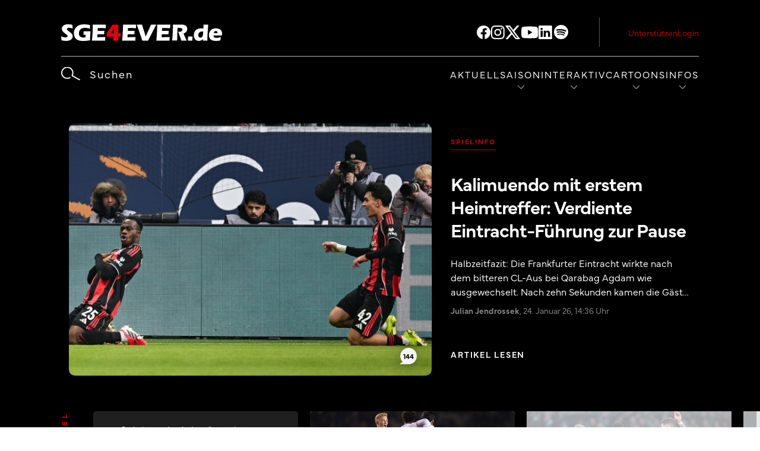

--- FILE ---
content_type: text/html; charset=UTF-8
request_url: https://www.sge4ever.de/category/spieltag/spielinfo/page/25/
body_size: 48149
content:
<!DOCTYPE html>
<html lang="de">
<head>
<meta charset="UTF-8" />
<meta http-equiv="x-ua-compatible" content="ie=edge">
<meta name="viewport" content="width=device-width, initial-scale=1">
<meta name="facebook-domain-verification" content="ntiglx7g30i83gc09ce8fi44iud18u" />
<link rel="stylesheet" href="https://use.typekit.net/bxh6ybd.css">
<meta name='robots' content='index, follow, max-image-preview:large, max-snippet:-1, max-video-preview:-1' />
	<style>img:is([sizes="auto" i], [sizes^="auto," i]) { contain-intrinsic-size: 3000px 1500px }</style>
	
	<!-- This site is optimized with the Yoast SEO plugin v24.8.1 - https://yoast.com/wordpress/plugins/seo/ -->
	<title>Spielinfo Archives - Seite 25 von 39 - SGE4EVER</title>
	<link rel="canonical" href="https://www.sge4ever.de/category/spieltag/spielinfo/page/25/" />
	<link rel="prev" href="https://www.sge4ever.de/category/spieltag/spielinfo/page/24/" />
	<link rel="next" href="https://www.sge4ever.de/category/spieltag/spielinfo/page/26/" />
	<meta property="og:locale" content="de_DE" />
	<meta property="og:type" content="article" />
	<meta property="og:title" content="Spielinfo Archives - Seite 25 von 39 - SGE4EVER" />
	<meta property="og:url" content="https://www.sge4ever.de/category/spieltag/spielinfo/" />
	<meta property="og:site_name" content="SGE4EVER" />
	<meta name="twitter:card" content="summary_large_image" />
	<script type="application/ld+json" class="yoast-schema-graph">{"@context":"https://schema.org","@graph":[{"@type":"CollectionPage","@id":"https://www.sge4ever.de/category/spieltag/spielinfo/","url":"https://www.sge4ever.de/category/spieltag/spielinfo/page/25/","name":"Spielinfo Archives - Seite 25 von 39 - SGE4EVER","isPartOf":{"@id":"https://www.sge4ever.de/#website"},"primaryImageOfPage":{"@id":"https://www.sge4ever.de/category/spieltag/spielinfo/page/25/#primaryimage"},"image":{"@id":"https://www.sge4ever.de/category/spieltag/spielinfo/page/25/#primaryimage"},"thumbnailUrl":"","breadcrumb":{"@id":"https://www.sge4ever.de/category/spieltag/spielinfo/page/25/#breadcrumb"},"inLanguage":"de"},{"@type":"ImageObject","inLanguage":"de","@id":"https://www.sge4ever.de/category/spieltag/spielinfo/page/25/#primaryimage","url":"","contentUrl":""},{"@type":"BreadcrumbList","@id":"https://www.sge4ever.de/category/spieltag/spielinfo/page/25/#breadcrumb","itemListElement":[{"@type":"ListItem","position":1,"name":"Home","item":"https://www.sge4ever.de/"},{"@type":"ListItem","position":2,"name":"Spieltag","item":"https://www.sge4ever.de/category/spieltag/"},{"@type":"ListItem","position":3,"name":"Spielinfo"}]},{"@type":"WebSite","@id":"https://www.sge4ever.de/#website","url":"https://www.sge4ever.de/","name":"SGE4EVER","description":"","publisher":{"@id":"https://www.sge4ever.de/#organization"},"potentialAction":[{"@type":"SearchAction","target":{"@type":"EntryPoint","urlTemplate":"https://www.sge4ever.de/?s={search_term_string}"},"query-input":{"@type":"PropertyValueSpecification","valueRequired":true,"valueName":"search_term_string"}}],"inLanguage":"de"},{"@type":"Organization","@id":"https://www.sge4ever.de/#organization","name":"SGE4EVER","url":"https://www.sge4ever.de/","logo":{"@type":"ImageObject","inLanguage":"de","@id":"https://www.sge4ever.de/#/schema/logo/image/","url":"https://www.sge4ever.de/app/uploads/2024/08/sge4ever-logo_3-1.svg","contentUrl":"https://www.sge4ever.de/app/uploads/2024/08/sge4ever-logo_3-1.svg","caption":"SGE4EVER"},"image":{"@id":"https://www.sge4ever.de/#/schema/logo/image/"}}]}</script>
	<!-- / Yoast SEO plugin. -->


<link rel='dns-prefetch' href='//www.sge4ever.de' />
<link rel='dns-prefetch' href='//widget-api.fupa.net' />
<link rel="alternate" type="application/rss+xml" title="SGE4EVER &raquo; Spielinfo Kategorie-Feed" href="https://www.sge4ever.de/category/spieltag/spielinfo/feed/" />
<link rel='stylesheet' id='wp-block-library-css' href='https://www.sge4ever.de/wp/wp-includes/css/dist/block-library/style.min.css?ver=6.7.2' type='text/css' media='all' />
<style id='wp-block-library-inline-css' type='text/css'>
negative--filled
negative--outline
.wp-block-columns.is-style-h1
.wp-block-columns.is-style-h1
.wp-block-columns.is-style-h2
.wp-block-columns.is-style-h3
.wp-block-columns.is-style-h5
.wp-block-columns.is-style-h6
</style>
<style id='co-authors-plus-coauthors-style-inline-css' type='text/css'>
.wp-block-co-authors-plus-coauthors.is-layout-flow [class*=wp-block-co-authors-plus]{display:inline}

</style>
<style id='co-authors-plus-avatar-style-inline-css' type='text/css'>
.wp-block-co-authors-plus-avatar :where(img){height:auto;max-width:100%;vertical-align:bottom}.wp-block-co-authors-plus-coauthors.is-layout-flow .wp-block-co-authors-plus-avatar :where(img){vertical-align:middle}.wp-block-co-authors-plus-avatar:is(.alignleft,.alignright){display:table}.wp-block-co-authors-plus-avatar.aligncenter{display:table;margin-inline:auto}

</style>
<style id='co-authors-plus-image-style-inline-css' type='text/css'>
.wp-block-co-authors-plus-image{margin-bottom:0}.wp-block-co-authors-plus-image :where(img){height:auto;max-width:100%;vertical-align:bottom}.wp-block-co-authors-plus-coauthors.is-layout-flow .wp-block-co-authors-plus-image :where(img){vertical-align:middle}.wp-block-co-authors-plus-image:is(.alignfull,.alignwide) :where(img){width:100%}.wp-block-co-authors-plus-image:is(.alignleft,.alignright){display:table}.wp-block-co-authors-plus-image.aligncenter{display:table;margin-inline:auto}

</style>
<style id='classic-theme-styles-inline-css' type='text/css'>
/*! This file is auto-generated */
.wp-block-button__link{color:#fff;background-color:#32373c;border-radius:9999px;box-shadow:none;text-decoration:none;padding:calc(.667em + 2px) calc(1.333em + 2px);font-size:1.125em}.wp-block-file__button{background:#32373c;color:#fff;text-decoration:none}
</style>
<style id='global-styles-inline-css' type='text/css'>
:root{--wp--preset--aspect-ratio--square: 1;--wp--preset--aspect-ratio--4-3: 4/3;--wp--preset--aspect-ratio--3-4: 3/4;--wp--preset--aspect-ratio--3-2: 3/2;--wp--preset--aspect-ratio--2-3: 2/3;--wp--preset--aspect-ratio--16-9: 16/9;--wp--preset--aspect-ratio--9-16: 9/16;--wp--preset--color--black:  #000
;--wp--preset--color--cyan-bluish-gray: #abb8c3;--wp--preset--color--white:  #fff
;--wp--preset--color--pale-pink: #f78da7;--wp--preset--color--vivid-red: #cf2e2e;--wp--preset--color--luminous-vivid-orange: #ff6900;--wp--preset--color--luminous-vivid-amber: #fcb900;--wp--preset--color--light-green-cyan: #7bdcb5;--wp--preset--color--vivid-green-cyan: #00d084;--wp--preset--color--pale-cyan-blue: #8ed1fc;--wp--preset--color--vivid-cyan-blue: #0693e3;--wp--preset--color--vivid-purple: #9b51e0;--wp--preset--color--primary:  #000000
;--wp--preset--color--secondary:  #cc0000
;--wp--preset--color--tertiary:  #d3d3d3
;--wp--preset--color--accent:  #f5f5f5
;--wp--preset--color--grey:  #999
;--wp--preset--color--red:  #721c24
;--wp--preset--color--light-red:  #f8d7da
;--wp--preset--color--yellow:  #856404
;--wp--preset--color--light-yellow:  #fff3cd
;--wp--preset--color--blue:  #004085
;--wp--preset--color--light-blue:  #cce5ff
;--wp--preset--color--green:  #155724
;--wp--preset--color--light-green:  #d4edda
;--wp--preset--gradient--vivid-cyan-blue-to-vivid-purple: linear-gradient(135deg,rgba(6,147,227,1) 0%,rgb(155,81,224) 100%);--wp--preset--gradient--light-green-cyan-to-vivid-green-cyan: linear-gradient(135deg,rgb(122,220,180) 0%,rgb(0,208,130) 100%);--wp--preset--gradient--luminous-vivid-amber-to-luminous-vivid-orange: linear-gradient(135deg,rgba(252,185,0,1) 0%,rgba(255,105,0,1) 100%);--wp--preset--gradient--luminous-vivid-orange-to-vivid-red: linear-gradient(135deg,rgba(255,105,0,1) 0%,rgb(207,46,46) 100%);--wp--preset--gradient--very-light-gray-to-cyan-bluish-gray: linear-gradient(135deg,rgb(238,238,238) 0%,rgb(169,184,195) 100%);--wp--preset--gradient--cool-to-warm-spectrum: linear-gradient(135deg,rgb(74,234,220) 0%,rgb(151,120,209) 20%,rgb(207,42,186) 40%,rgb(238,44,130) 60%,rgb(251,105,98) 80%,rgb(254,248,76) 100%);--wp--preset--gradient--blush-light-purple: linear-gradient(135deg,rgb(255,206,236) 0%,rgb(152,150,240) 100%);--wp--preset--gradient--blush-bordeaux: linear-gradient(135deg,rgb(254,205,165) 0%,rgb(254,45,45) 50%,rgb(107,0,62) 100%);--wp--preset--gradient--luminous-dusk: linear-gradient(135deg,rgb(255,203,112) 0%,rgb(199,81,192) 50%,rgb(65,88,208) 100%);--wp--preset--gradient--pale-ocean: linear-gradient(135deg,rgb(255,245,203) 0%,rgb(182,227,212) 50%,rgb(51,167,181) 100%);--wp--preset--gradient--electric-grass: linear-gradient(135deg,rgb(202,248,128) 0%,rgb(113,206,126) 100%);--wp--preset--gradient--midnight: linear-gradient(135deg,rgb(2,3,129) 0%,rgb(40,116,252) 100%);--wp--preset--font-size--small: 13px;--wp--preset--font-size--medium: 20px;--wp--preset--font-size--large: 36px;--wp--preset--font-size--x-large: 42px;--wp--preset--spacing--20: 0.44rem;--wp--preset--spacing--30: 0.67rem;--wp--preset--spacing--40: 1rem;--wp--preset--spacing--50: 1.5rem;--wp--preset--spacing--60: 2.25rem;--wp--preset--spacing--70: 3.38rem;--wp--preset--spacing--80: 5.06rem;--wp--preset--shadow--natural: 6px 6px 9px rgba(0, 0, 0, 0.2);--wp--preset--shadow--deep: 12px 12px 50px rgba(0, 0, 0, 0.4);--wp--preset--shadow--sharp: 6px 6px 0px rgba(0, 0, 0, 0.2);--wp--preset--shadow--outlined: 6px 6px 0px -3px rgba(255, 255, 255, 1), 6px 6px rgba(0, 0, 0, 1);--wp--preset--shadow--crisp: 6px 6px 0px rgba(0, 0, 0, 1);}:where(.is-layout-flex){gap: 0.5em;}:where(.is-layout-grid){gap: 0.5em;}body .is-layout-flex{display: flex;}.is-layout-flex{flex-wrap: wrap;align-items: center;}.is-layout-flex > :is(*, div){margin: 0;}body .is-layout-grid{display: grid;}.is-layout-grid > :is(*, div){margin: 0;}:where(.wp-block-columns.is-layout-flex){gap: 2em;}:where(.wp-block-columns.is-layout-grid){gap: 2em;}:where(.wp-block-post-template.is-layout-flex){gap: 1.25em;}:where(.wp-block-post-template.is-layout-grid){gap: 1.25em;}.has-black-color{color: var(--wp--preset--color--black) !important;}.has-cyan-bluish-gray-color{color: var(--wp--preset--color--cyan-bluish-gray) !important;}.has-white-color{color: var(--wp--preset--color--white) !important;}.has-pale-pink-color{color: var(--wp--preset--color--pale-pink) !important;}.has-vivid-red-color{color: var(--wp--preset--color--vivid-red) !important;}.has-luminous-vivid-orange-color{color: var(--wp--preset--color--luminous-vivid-orange) !important;}.has-luminous-vivid-amber-color{color: var(--wp--preset--color--luminous-vivid-amber) !important;}.has-light-green-cyan-color{color: var(--wp--preset--color--light-green-cyan) !important;}.has-vivid-green-cyan-color{color: var(--wp--preset--color--vivid-green-cyan) !important;}.has-pale-cyan-blue-color{color: var(--wp--preset--color--pale-cyan-blue) !important;}.has-vivid-cyan-blue-color{color: var(--wp--preset--color--vivid-cyan-blue) !important;}.has-vivid-purple-color{color: var(--wp--preset--color--vivid-purple) !important;}.has-black-background-color{background-color: var(--wp--preset--color--black) !important;}.has-cyan-bluish-gray-background-color{background-color: var(--wp--preset--color--cyan-bluish-gray) !important;}.has-white-background-color{background-color: var(--wp--preset--color--white) !important;}.has-pale-pink-background-color{background-color: var(--wp--preset--color--pale-pink) !important;}.has-vivid-red-background-color{background-color: var(--wp--preset--color--vivid-red) !important;}.has-luminous-vivid-orange-background-color{background-color: var(--wp--preset--color--luminous-vivid-orange) !important;}.has-luminous-vivid-amber-background-color{background-color: var(--wp--preset--color--luminous-vivid-amber) !important;}.has-light-green-cyan-background-color{background-color: var(--wp--preset--color--light-green-cyan) !important;}.has-vivid-green-cyan-background-color{background-color: var(--wp--preset--color--vivid-green-cyan) !important;}.has-pale-cyan-blue-background-color{background-color: var(--wp--preset--color--pale-cyan-blue) !important;}.has-vivid-cyan-blue-background-color{background-color: var(--wp--preset--color--vivid-cyan-blue) !important;}.has-vivid-purple-background-color{background-color: var(--wp--preset--color--vivid-purple) !important;}.has-black-border-color{border-color: var(--wp--preset--color--black) !important;}.has-cyan-bluish-gray-border-color{border-color: var(--wp--preset--color--cyan-bluish-gray) !important;}.has-white-border-color{border-color: var(--wp--preset--color--white) !important;}.has-pale-pink-border-color{border-color: var(--wp--preset--color--pale-pink) !important;}.has-vivid-red-border-color{border-color: var(--wp--preset--color--vivid-red) !important;}.has-luminous-vivid-orange-border-color{border-color: var(--wp--preset--color--luminous-vivid-orange) !important;}.has-luminous-vivid-amber-border-color{border-color: var(--wp--preset--color--luminous-vivid-amber) !important;}.has-light-green-cyan-border-color{border-color: var(--wp--preset--color--light-green-cyan) !important;}.has-vivid-green-cyan-border-color{border-color: var(--wp--preset--color--vivid-green-cyan) !important;}.has-pale-cyan-blue-border-color{border-color: var(--wp--preset--color--pale-cyan-blue) !important;}.has-vivid-cyan-blue-border-color{border-color: var(--wp--preset--color--vivid-cyan-blue) !important;}.has-vivid-purple-border-color{border-color: var(--wp--preset--color--vivid-purple) !important;}.has-vivid-cyan-blue-to-vivid-purple-gradient-background{background: var(--wp--preset--gradient--vivid-cyan-blue-to-vivid-purple) !important;}.has-light-green-cyan-to-vivid-green-cyan-gradient-background{background: var(--wp--preset--gradient--light-green-cyan-to-vivid-green-cyan) !important;}.has-luminous-vivid-amber-to-luminous-vivid-orange-gradient-background{background: var(--wp--preset--gradient--luminous-vivid-amber-to-luminous-vivid-orange) !important;}.has-luminous-vivid-orange-to-vivid-red-gradient-background{background: var(--wp--preset--gradient--luminous-vivid-orange-to-vivid-red) !important;}.has-very-light-gray-to-cyan-bluish-gray-gradient-background{background: var(--wp--preset--gradient--very-light-gray-to-cyan-bluish-gray) !important;}.has-cool-to-warm-spectrum-gradient-background{background: var(--wp--preset--gradient--cool-to-warm-spectrum) !important;}.has-blush-light-purple-gradient-background{background: var(--wp--preset--gradient--blush-light-purple) !important;}.has-blush-bordeaux-gradient-background{background: var(--wp--preset--gradient--blush-bordeaux) !important;}.has-luminous-dusk-gradient-background{background: var(--wp--preset--gradient--luminous-dusk) !important;}.has-pale-ocean-gradient-background{background: var(--wp--preset--gradient--pale-ocean) !important;}.has-electric-grass-gradient-background{background: var(--wp--preset--gradient--electric-grass) !important;}.has-midnight-gradient-background{background: var(--wp--preset--gradient--midnight) !important;}.has-small-font-size{font-size: var(--wp--preset--font-size--small) !important;}.has-medium-font-size{font-size: var(--wp--preset--font-size--medium) !important;}.has-large-font-size{font-size: var(--wp--preset--font-size--large) !important;}.has-x-large-font-size{font-size: var(--wp--preset--font-size--x-large) !important;}
:where(.wp-block-post-template.is-layout-flex){gap: 1.25em;}:where(.wp-block-post-template.is-layout-grid){gap: 1.25em;}
:where(.wp-block-columns.is-layout-flex){gap: 2em;}:where(.wp-block-columns.is-layout-grid){gap: 2em;}
:root :where(.wp-block-pullquote){font-size: 1.5em;line-height: 1.6;}
</style>
<link rel='stylesheet' id='hdw-google-indexing-hint-styles-css' href='https://www.sge4ever.de/app/plugins/hdw-plugin/assets/hdw-seo-plugin.css?ver=1.0.0' type='text/css' media='all' />
<link rel='stylesheet' id='yop-public-css' href='https://www.sge4ever.de/app/plugins/yop-poll/public/assets/css/yop-poll-public-6.5.37.css?ver=6.7.2' type='text/css' media='all' />
<link rel='stylesheet' id='sanitize-css-css' href='https://www.sge4ever.de/app/themes/sge4ever/dist/vendor/sanitize-css/sanitize.css?ver=1759400297' type='text/css' media='all' />
<link rel='stylesheet' id='theme-css' href='https://www.sge4ever.de/app/themes/sge4ever/dist/css/app.min.css?ver=1759400283' type='text/css' media='all' />
<link rel='stylesheet' id='simplelightbox-css-css' href='https://www.sge4ever.de/app/themes/sge4ever/dist/vendor/simplelightbox/dist/simple-lightbox.min.css?ver=1759400298' type='text/css' media='all' />
<link rel='stylesheet' id='tablepress-default-css' href='https://www.sge4ever.de/app/plugins/tablepress/css/build/default.css?ver=3.1.1' type='text/css' media='all' />
<script type="text/javascript" src="https://www.sge4ever.de/wp/wp-includes/js/jquery/jquery.min.js?ver=3.7.1" id="jquery-core-js"></script>
<script type="text/javascript" src="https://www.sge4ever.de/wp/wp-includes/js/jquery/jquery-migrate.min.js?ver=3.4.1" id="jquery-migrate-js"></script>
<script type="text/javascript" id="yop-public-js-extra">
/* <![CDATA[ */
var objectL10n = {"yopPollParams":{"urlParams":{"ajax":"https:\/\/www.sge4ever.de\/wp\/wp-admin\/admin-ajax.php","wpLogin":"https:\/\/www.sge4ever.de\/wp\/wp-login.php?redirect_to=https%3A%2F%2Fwww.sge4ever.de%2Fwp%2Fwp-admin%2Fadmin-ajax.php%3Faction%3Dyop_poll_record_wordpress_vote"},"apiParams":{"reCaptcha":{"siteKey":""},"reCaptchaV2Invisible":{"siteKey":""},"reCaptchaV3":{"siteKey":""},"hCaptcha":{"siteKey":""},"cloudflareTurnstile":{"siteKey":""}},"captchaParams":{"imgPath":"https:\/\/www.sge4ever.de\/app\/plugins\/yop-poll\/public\/assets\/img\/","url":"https:\/\/www.sge4ever.de\/app\/plugins\/yop-poll\/app.php","accessibilityAlt":"Sound icon","accessibilityTitle":"Accessibility option: listen to a question and answer it!","accessibilityDescription":"Type below the <strong>answer<\/strong> to what you hear. Numbers or words:","explanation":"Click or touch the <strong>ANSWER<\/strong>","refreshAlt":"Refresh\/reload icon","refreshTitle":"Refresh\/reload: get new images and accessibility option!"},"voteParams":{"invalidPoll":"Invalid Poll","noAnswersSelected":"Keine Antwort ausgew\u00e4hlt","minAnswersRequired":"At least {min_answers_allowed} answer(s) required","maxAnswersRequired":"A max of {max_answers_allowed} answer(s) accepted","noAnswerForOther":"No other answer entered","noValueForCustomField":"{custom_field_name} is required","tooManyCharsForCustomField":"Text for {custom_field_name} is too long","consentNotChecked":"You must agree to our terms and conditions","noCaptchaSelected":"Captcha is required","thankYou":"Vielen Dank f\u00fcr deine Teilnahme!"},"resultsParams":{"singleVote":"vote","multipleVotes":"votes","singleAnswer":"answer","multipleAnswers":"answers"}}};
/* ]]> */
</script>
<script type="text/javascript" src="https://www.sge4ever.de/app/plugins/yop-poll/public/assets/js/yop-poll-public-6.5.37.min.js?ver=6.7.2" id="yop-public-js"></script>
<script>document.addEventListener("DOMContentLoaded", function() { document.body.setAttribute("data-roles", ""); });</script><style>:root{ --content-width: 1440px;}</style><link rel="icon" href="https://www.sge4ever.de/app/uploads/2024/05/cropped-favicon-sge4ever-32x32.png" sizes="32x32" />
<link rel="icon" href="https://www.sge4ever.de/app/uploads/2024/05/cropped-favicon-sge4ever-192x192.png" sizes="192x192" />
<link rel="apple-touch-icon" href="https://www.sge4ever.de/app/uploads/2024/05/cropped-favicon-sge4ever-180x180.png" />
<meta name="msapplication-TileImage" content="https://www.sge4ever.de/app/uploads/2024/05/cropped-favicon-sge4ever-270x270.png" />
		<style type="text/css" id="wp-custom-css">
			@media (max-width: 1199px) {
	.comment__action-area {
		padding: 0 10px;
	}
}
.gallery-module__content__images {
	grid-gap: 1rem;
	grid-template-rows: repeat(auto-fit, minmax(150px, 1fr));
}
.gallery-module__content__images--image > a > img {
    margin: 0!important;
}

.vat-label .ginput_product_price_label, .sum-label .ginput_product_price_label {
	display: none !important;
}

.team-module .team-row__members--card:before {
	display: none;
}

.team-module__dialog--content__info--image-wrapper__image:before {
	display: none;
}

.type-post ul li {
	list-style-type: disc;
}

.type-post ul li:not(:last-child) {
	margin-bottom: 8px
}

.team-module__dialog--content__info--basic-data {
    min-height: fit-content;
}

.team-module__dialog--content__info>div[class^=team-module__dialog--content__info--image-wrapper] {
	margin-bottom: 5rem !important;
}

.team-module__dialog--image-wrapper__image:before {
	display: none;
}

.rating-module__header--statistics .legend {
	flex-wrap: wrap;
}

.rating-module__main {
	margin-top: clamp(2.5rem,1.43269rem + 1.92308vw,2.875rem);
}

.reserve-players {
	flex-wrap: wrap;
}

/* 
 * News mobile view fix 
 */
.news-module__content--item__featured-image {
    overflow: hidden;
}
.news-module__content--item__featured-image > a {
    display: inline-block;
		width: 100%;
    height: 100%;
}
.news-module__content--item__featured-image > a > img {
	width: 100%;
    height: 100%;
    object-fit: cover;
}
.news-module__content--item__content {
	align-content: center;
}
.news-module__content--item__title>a {
	/* needs line height from 19 to 24 px*/
	line-height: 24px;
}
@media (min-width: 48rem) {
    .news-module__content--item:not(.wrapper) {
        height: 169px;
    }
    .news-module__content--item__content {
        align-content: center!important;
    }
    
}

.comment-form-comment>textarea {
    min-height: 200px;
}
.comments .comment__avatar>img, .comments__latest .comment__avatar>img {
	object-fit: cover;
}

/* Archive scorer tables */
.entry__content.cf .table-wrapper .custom-table {
    overflow-x: auto;
    width: 100%;
}
.entry__content.cf .table-wrapper .custom-table table {
 width: 100%;
  min-width: 44.0625rem;   
}
.entry__content.cf .table-wrapper .custom-table table thead tr td span span{
    text-decoration: none!important;
}
.entry__content.cf .table-wrapper .custom-table table thead tr td span span strong {
  color: white;
}
.entry__content.cf .table-wrapper .custom-table table tbody tr {
  height: 3.75rem!important;
}	

/* Kontaktformular Anhang Delete Button */
.gfield--type-fileupload .ginput_preview > button.gform_delete_file {
    height: 50%!important;
}

/* Captcha adjustments */
.f12-captcha {
    margin-top: 1.25rem;
}
.f12-captcha > label > div {
    font-size: 14px!important;
    padding-left: 0.2rem;
	margin-bottom: 0.25rem;
}

@media (min-width: 75rem) {
	.sub-menu > li.thirdlevel-is--visible > ul {
		overflow: hidden!important;
		overflow-y: scroll!important;
	}
}		</style>
		        <!-- Wichtig, diesen Bereich vor dem Schließen des Head-Tags einfügen (</head>) -->
        <!-- CMP -->
        <script type="text/javascript" src="https://cdn.opencmp.net/tcf-v2/cmp-stub-latest.js" id="open-cmp-stub" data-domain="sge4ever.de"></script>
        <!-- CSS - hilft CLS zu vermeiden -->
        <link href="https://cdntrf.com/css/sge4ever_de.css" rel="stylesheet">
        <!-- trf-AdSetup-Script -->
        <script type="text/javascript"
                id="trfAdSetup"
                async
                data-traffectiveConf='{
                        "targeting": [
                        {"key":"zone","values":null,"value":"sports"},
                        {"key":"pagetype","values":null,"value":"ressort"},
                        {"key":"programmatic_ads","values":null,"value":"true"},
                        {"key":"ads","values":null,"value":"true"},
                        {"key":"language","values":null,"value":"de"}
                        ]
                        ,"dfpAdUrl" : "307308315,23079770911/sge4ever.de"
                        ,"clientAlias" : "sge4ever"
                }'
                src="//cdntrf.com/sge4ever_de.js"
        >
        </script>
        <script type="text/plain" data-cmp-vendor="164" data-cmp-script async="async" src="//widgets.outbrain.com/outbrain.js"></script>
        <script type="text/plain" data-cmp-script data-cmp-google-consent-mode> 
console.log("Google Analytics Script run");
// Laden des gtag.js-Skripts asynchron
(function() {
        var gtagScript = document.createElement('script');
        gtagScript.async = true;
        gtagScript.src = "https://www.googletagmanager.com/gtag/js?id=G-WNDHT75ZK0";
        document.head.appendChild(gtagScript);
})();

// Initialisieren des Google Analytics Tracking
window.dataLayer = window.dataLayer || [];
function gtag(){dataLayer.push(arguments);}

// Ausführen des Tracking-Skripts nach dem Laden von gtag.js
(function() {
        gtag('js', new Date());
        gtag('config', 'G-WNDHT75ZK0');
})();
</script>
</head>

<body class="archive paged category category-spielinfo category-197 wp-custom-logo wp-embed-responsive paged-25 category-paged-25 environment-production">
<a class="screen-reader-text" href="#main-navigation">Zum Inhalt</a>
<a class="screen-reader-text" href="#main-navigation">Zum Hauptmenü</a>


<header class="header" role="banner">

    <div class="header__container container">
        <div class="content-wrapper">

            <div class="header__container--logo-toggle">
                <a href="https://www.sge4ever.de/" class="custom-logo-link" rel="home"><img src="https://www.sge4ever.de/app/uploads/2024/08/sge4ever-logo_3-1.svg" class="custom-logo" alt="SGE4EVER" decoding="async" /></a>
                                    <div class="navigation-toggle-wrapper">
                        <div class="navigation-toggle animated">
                            <span class="navigation-toggle__icon"></span>
                            <span class="navigation-toggle__icon"></span>
                        </div>
                    </div>
                            </div>

            <div class="navigation__divider"></div>

            <nav id="meta-navigation" class="meta-navigation"><ul id="menu-metanavigation" class=""><li id="menu-item-158494" class="wp-block-button is-style-negative--outline menu-item menu-item-type-post_type menu-item-object-page menu-item-158494"><a href="https://www.sge4ever.de/sge4ever-de-unterstuetzen/">Unterstützen</a></li>
<li id="menu-item-194" class="wp-block-button is-style-negative--filled menu-item menu-item-type-custom menu-item-object-custom menu-item-194"><a href="/login">Login</a></li>
</ul></nav>

            <div class="navigation__search">
                <form action="https://www.sge4ever.de" method="get">
                    <input type="text" name="s" id="search" value="" placeholder="" />
                    <div class="search__icon"></div>
                    <input class="search__submit" value="" type="submit">
                </form>
            </div>


            <nav id="main-navigation" class="main-navigation"><ul id="menu-hauptnavigation" class=""><li id="menu-item-159332" class="menu-item menu-item-type-post_type menu-item-object-page menu-item-home menu-item-159332"><a href="https://www.sge4ever.de/">Aktuell</a></li>
<li id="menu-item-199" class="menu-item menu-item-type-custom menu-item-object-custom menu-item-has-children menu-item-199"><a href="#">Saison</a>
<ul class="sub-menu">
	<li id="menu-item-200" class="mobile-menu-back-item menu-item menu-item-type-custom menu-item-object-custom menu-item-200"><a href="#">zurück</a></li>
	<li id="menu-item-201" class="menu-item menu-item-type-custom menu-item-object-custom menu-item-has-children menu-item-201"><a href="#">Kader</a>
	<ul class="sub-menu">
		<li id="menu-item-172907" class="menu-item menu-item-type-post_type menu-item-object-page menu-item-172907"><a href="https://www.sge4ever.de/saison/kader/mannschaft-2025-2026/">2025/2026</a></li>
		<li id="menu-item-145957" class="menu-item menu-item-type-post_type menu-item-object-page menu-item-145957"><a href="https://www.sge4ever.de/saison/kader/mannschaft-2024-2025/">2024/2025 (Archiv)</a></li>
		<li id="menu-item-147142" class="menu-item menu-item-type-post_type menu-item-object-page menu-item-147142"><a href="https://www.sge4ever.de/saison/kader/mannschaft-2023-2024/">2023/2024 (Archiv)</a></li>
		<li id="menu-item-147219" class="menu-item menu-item-type-post_type menu-item-object-page menu-item-147219"><a href="https://www.sge4ever.de/saison/kader/mannschaft-2022-2023/">2022/2023 (Archiv)</a></li>
		<li id="menu-item-147218" class="menu-item menu-item-type-post_type menu-item-object-page menu-item-147218"><a href="https://www.sge4ever.de/saison/kader/mannschaft-2021-2022/">2021/2022 (Archiv)</a></li>
		<li id="menu-item-147217" class="menu-item menu-item-type-post_type menu-item-object-page menu-item-147217"><a href="https://www.sge4ever.de/saison/kader/mannschaft-2020-2021/">2020/2021 (Archiv)</a></li>
		<li id="menu-item-147216" class="menu-item menu-item-type-post_type menu-item-object-page menu-item-147216"><a href="https://www.sge4ever.de/saison/kader/mannschaft-2019-2020/">2019/2020 (Archiv)</a></li>
		<li id="menu-item-147215" class="menu-item menu-item-type-post_type menu-item-object-page menu-item-147215"><a href="https://www.sge4ever.de/saison/kader/mannschaft-2018-2019/">2018/2019 (Archiv)</a></li>
		<li id="menu-item-147214" class="menu-item menu-item-type-post_type menu-item-object-page menu-item-147214"><a href="https://www.sge4ever.de/saison/kader/mannschaft-2017-2018/">2017/2018 (Archiv)</a></li>
		<li id="menu-item-147213" class="menu-item menu-item-type-post_type menu-item-object-page menu-item-147213"><a href="https://www.sge4ever.de/saison/kader/mannschaft-2016-2017/">2016/2017 (Archiv)</a></li>
		<li id="menu-item-147212" class="menu-item menu-item-type-post_type menu-item-object-page menu-item-147212"><a href="https://www.sge4ever.de/saison/kader/mannschaft-2015-2016/">2015/2016 (Archiv)</a></li>
		<li id="menu-item-147211" class="menu-item menu-item-type-post_type menu-item-object-page menu-item-147211"><a href="https://www.sge4ever.de/saison/kader/mannschaft-2014-2015/">2014/2015 (Archiv)</a></li>
	</ul>
</li>
	<li id="menu-item-203" class="menu-item menu-item-type-custom menu-item-object-custom menu-item-has-children menu-item-203"><a href="#">Spielplan &#038; Ergebnisse</a>
	<ul class="sub-menu">
		<li id="menu-item-172914" class="menu-item menu-item-type-post_type menu-item-object-page menu-item-172914"><a href="https://www.sge4ever.de/spielplan-ergebnisse/2025-2026/">2025/2026</a></li>
		<li id="menu-item-146927" class="menu-item menu-item-type-post_type menu-item-object-page menu-item-146927"><a href="https://www.sge4ever.de/spielplan-ergebnisse/2024-2025/">2024/2025 (Archiv)</a></li>
		<li id="menu-item-147517" class="menu-item menu-item-type-post_type menu-item-object-page menu-item-147517"><a href="https://www.sge4ever.de/spielplan-ergebnisse/2023-2024/">2023/2024 (Archiv)</a></li>
		<li id="menu-item-147516" class="menu-item menu-item-type-post_type menu-item-object-page menu-item-147516"><a href="https://www.sge4ever.de/spielplan-ergebnisse/2022-2023/">2022/2023 (Archiv)</a></li>
		<li id="menu-item-147533" class="menu-item menu-item-type-post_type menu-item-object-page menu-item-147533"><a href="https://www.sge4ever.de/spielplan-ergebnisse/2021-2022/">2021/2022 (Archiv)</a></li>
		<li id="menu-item-147532" class="menu-item menu-item-type-post_type menu-item-object-page menu-item-147532"><a href="https://www.sge4ever.de/spielplan-ergebnisse/2020-2021/">2020/2021 (Archiv)</a></li>
		<li id="menu-item-147531" class="menu-item menu-item-type-post_type menu-item-object-page menu-item-147531"><a href="https://www.sge4ever.de/spielplan-ergebnisse/2019-2020/">2019/2020 (Archiv)</a></li>
		<li id="menu-item-147530" class="menu-item menu-item-type-post_type menu-item-object-page menu-item-147530"><a href="https://www.sge4ever.de/spielplan-ergebnisse/2018-2019/">2018/2019 (Archiv)</a></li>
		<li id="menu-item-147529" class="menu-item menu-item-type-post_type menu-item-object-page menu-item-147529"><a href="https://www.sge4ever.de/spielplan-ergebnisse/2017-2018/">2017/2018 (Archiv)</a></li>
		<li id="menu-item-147528" class="menu-item menu-item-type-post_type menu-item-object-page menu-item-147528"><a href="https://www.sge4ever.de/spielplan-ergebnisse/2016-2017/">2016/2017 (Archiv)</a></li>
		<li id="menu-item-147527" class="menu-item menu-item-type-post_type menu-item-object-page menu-item-147527"><a href="https://www.sge4ever.de/spielplan-ergebnisse/2015-2016/">2015/2016 (Archiv)</a></li>
		<li id="menu-item-147526" class="menu-item menu-item-type-post_type menu-item-object-page menu-item-147526"><a href="https://www.sge4ever.de/spielplan-ergebnisse/2014-2015/">2014/2015 (Archiv)</a></li>
	</ul>
</li>
	<li id="menu-item-158326" class="menu-item menu-item-type-post_type menu-item-object-page menu-item-158326"><a href="https://www.sge4ever.de/spieltag-tabelle/">Spieltag / Tabelle</a></li>
	<li id="menu-item-145945" class="menu-item menu-item-type-post_type menu-item-object-page menu-item-145945"><a href="https://www.sge4ever.de/saison/terminkalender/">Terminkalender</a></li>
	<li id="menu-item-217" class="menu-item menu-item-type-custom menu-item-object-custom menu-item-has-children menu-item-217"><a href="#">Torschützen</a>
	<ul class="sub-menu">
		<li id="menu-item-173889" class="menu-item menu-item-type-post_type menu-item-object-page menu-item-173889"><a href="https://www.sge4ever.de/saison/torschuetzen/2025-2026/">2025/2026</a></li>
		<li id="menu-item-147571" class="menu-item menu-item-type-post_type menu-item-object-page menu-item-147571"><a href="https://www.sge4ever.de/saison/torschuetzen/2024-2025/">2024/2025 (Archiv)</a></li>
		<li id="menu-item-147570" class="menu-item menu-item-type-post_type menu-item-object-page menu-item-147570"><a href="https://www.sge4ever.de/saison/torschuetzen/2023-2024/">2023/2024 (Archiv)</a></li>
		<li id="menu-item-147569" class="menu-item menu-item-type-post_type menu-item-object-page menu-item-147569"><a href="https://www.sge4ever.de/saison/torschuetzen/2022-2023/">2022/2023 (Archiv)</a></li>
		<li id="menu-item-147568" class="menu-item menu-item-type-post_type menu-item-object-page menu-item-147568"><a href="https://www.sge4ever.de/saison/torschuetzen/2021-2022/">2021/2022 (Archiv)</a></li>
		<li id="menu-item-147567" class="menu-item menu-item-type-post_type menu-item-object-page menu-item-147567"><a href="https://www.sge4ever.de/saison/torschuetzen/2020-2021/">2020/2021 (Archiv)</a></li>
		<li id="menu-item-147566" class="menu-item menu-item-type-post_type menu-item-object-page menu-item-147566"><a href="https://www.sge4ever.de/saison/torschuetzen/2019-2020/">2019/2020 (Archiv)</a></li>
		<li id="menu-item-147565" class="menu-item menu-item-type-post_type menu-item-object-page menu-item-147565"><a href="https://www.sge4ever.de/saison/torschuetzen/2018-2019/">2018/2019 (Archiv)</a></li>
		<li id="menu-item-147564" class="menu-item menu-item-type-post_type menu-item-object-page menu-item-147564"><a href="https://www.sge4ever.de/saison/torschuetzen/2017-2018/">2017/2018 (Archiv)</a></li>
	</ul>
</li>
	<li id="menu-item-130877" class="menu-item menu-item-type-post_type menu-item-object-page menu-item-130877"><a href="https://www.sge4ever.de/saison/transfers/">Transfers</a></li>
	<li id="menu-item-221" class="menu-item menu-item-type-custom menu-item-object-custom menu-item-has-children menu-item-221"><a href="#">Verteilung der nationalen Fernsehgelder</a>
	<ul class="sub-menu">
		<li id="menu-item-147258" class="menu-item menu-item-type-post_type menu-item-object-page menu-item-147258"><a href="https://www.sge4ever.de/saison/verteilung-der-nationalen-fernsehgelder/2024-2025/">2024/2025</a></li>
		<li id="menu-item-147257" class="menu-item menu-item-type-post_type menu-item-object-page menu-item-147257"><a href="https://www.sge4ever.de/saison/verteilung-der-nationalen-fernsehgelder/2023-2024/">2023/2024 (Archiv)</a></li>
		<li id="menu-item-147263" class="menu-item menu-item-type-post_type menu-item-object-page menu-item-147263"><a href="https://www.sge4ever.de/saison/verteilung-der-nationalen-fernsehgelder/2022-2023/">2022/2023 (Archiv)</a></li>
		<li id="menu-item-147270" class="menu-item menu-item-type-post_type menu-item-object-page menu-item-147270"><a href="https://www.sge4ever.de/saison/verteilung-der-nationalen-fernsehgelder/2021-2022/">2021/2022 (Archiv)</a></li>
		<li id="menu-item-147276" class="menu-item menu-item-type-post_type menu-item-object-page menu-item-147276"><a href="https://www.sge4ever.de/saison/verteilung-der-nationalen-fernsehgelder/2020-2021/">2020/2021 (Archiv)</a></li>
		<li id="menu-item-147279" class="menu-item menu-item-type-post_type menu-item-object-page menu-item-147279"><a href="https://www.sge4ever.de/saison/verteilung-der-nationalen-fernsehgelder/2019-2020/">2019/2020 (Archiv)</a></li>
	</ul>
</li>
	<li id="menu-item-222" class="menu-item menu-item-type-custom menu-item-object-custom menu-item-has-children menu-item-222"><a href="#">Frauen</a>
	<ul class="sub-menu">
		<li id="menu-item-147350" class="menu-item menu-item-type-post_type menu-item-object-page menu-item-147350"><a href="https://www.sge4ever.de/saison/tabelle/">Tabelle</a></li>
		<li id="menu-item-159786" class="menu-item menu-item-type-post_type menu-item-object-page menu-item-159786"><a href="https://www.sge4ever.de/saison/terminkalender-frauen/">Terminkalender</a></li>
		<li id="menu-item-147601" class="menu-item menu-item-type-post_type menu-item-object-page menu-item-147601"><a href="https://www.sge4ever.de/saison/frauen/spielplan-ergebnisse-2024-2025/">Spielplan &amp; Ergebnisse 2024/2025</a></li>
		<li id="menu-item-147597" class="menu-item menu-item-type-post_type menu-item-object-page menu-item-147597"><a href="https://www.sge4ever.de/saison/frauen/2023-2024/">Spielplan &#038; Ergebnisse 2023/2024 (Archiv)</a></li>
		<li id="menu-item-147606" class="menu-item menu-item-type-post_type menu-item-object-page menu-item-147606"><a href="https://www.sge4ever.de/saison/frauen/spielplan-ergebnisse-2022-2023/">Spielplan &#038; Ergebnisse 2022/2023 (Archiv)</a></li>
	</ul>
</li>
</ul>
</li>
<li id="menu-item-224" class="menu-item menu-item-type-custom menu-item-object-custom menu-item-has-children menu-item-224"><a href="#">Interaktiv</a>
<ul class="sub-menu">
	<li id="menu-item-147655" class="mobile-menu-back-item menu-item menu-item-type-custom menu-item-object-custom menu-item-147655"><a href="#">zurück</a></li>
	<li id="menu-item-147414" class="menu-item menu-item-type-post_type menu-item-object-page menu-item-147414"><a href="https://www.sge4ever.de/interaktiv/diskussionsregeln/">Diskussionsregeln</a></li>
	<li id="menu-item-147447" class="menu-item menu-item-type-custom menu-item-object-custom menu-item-has-children menu-item-147447"><a href="#">Fantalk</a>
	<ul class="sub-menu">
		<li id="menu-item-147446" class="menu-item menu-item-type-post_type menu-item-object-page menu-item-147446"><a href="https://www.sge4ever.de/interaktiv/fantalk/bewerbungsformular/">Bewerbungsformular</a></li>
		<li id="menu-item-159813" class="menu-item menu-item-type-taxonomy menu-item-object-category menu-item-159813"><a href="https://www.sge4ever.de/category/fantalk/">Übersicht</a></li>
	</ul>
</li>
	<li id="menu-item-160453" class="menu-item menu-item-type-custom menu-item-object-custom menu-item-160453"><a href="https://www.sge4ever.de/category/flutlicht-dein-eintracht-podcast/">Flutlicht &#8211; Dein Eintracht-Podcast</a></li>
	<li id="menu-item-147590" class="menu-item menu-item-type-custom menu-item-object-custom menu-item-has-children menu-item-147590"><a href="#">Spielerbenotung</a>
	<ul class="sub-menu">
		<li id="menu-item-147588" class="menu-item menu-item-type-post_type menu-item-object-page menu-item-147588"><a href="https://www.sge4ever.de/interaktiv/spielerbenotung/aktuelles-spiel/">Aktuelles Spiel</a></li>
		<li id="menu-item-159996" class="menu-item menu-item-type-taxonomy menu-item-object-category menu-item-159996"><a href="https://www.sge4ever.de/category/spieltag/spielerbenotung/">Bisherige Noten</a></li>
	</ul>
</li>
</ul>
</li>
<li id="menu-item-226" class="menu-item menu-item-type-custom menu-item-object-custom menu-item-has-children menu-item-226"><a href="#">Cartoons</a>
<ul class="sub-menu">
	<li id="menu-item-147656" class="mobile-menu-back-item menu-item menu-item-type-custom menu-item-object-custom menu-item-147656"><a href="#">zurück</a></li>
	<li id="menu-item-227" class="menu-item menu-item-type-custom menu-item-object-custom menu-item-has-children menu-item-227"><a href="#">SchwarzWeiss</a>
	<ul class="sub-menu">
		<li id="menu-item-147335" class="menu-item menu-item-type-post_type menu-item-object-page menu-item-147335"><a href="https://www.sge4ever.de/cartoons/schwarzweiss/uebersicht/">Übersicht</a></li>
		<li id="menu-item-147346" class="menu-item menu-item-type-post_type menu-item-object-page menu-item-147346"><a href="https://www.sge4ever.de/cartoons/schwarzweiss/vita-von-andi-mike/">Vita von ANDi &amp; MiKE</a></li>
	</ul>
</li>
	<li id="menu-item-147360" class="menu-item menu-item-type-post_type menu-item-object-page menu-item-147360"><a href="https://www.sge4ever.de/cartoons/sondercomics/">Sondercomics</a></li>
	<li id="menu-item-147381" class="menu-item menu-item-type-custom menu-item-object-custom menu-item-has-children menu-item-147381"><a href="#">Comic-Archiv</a>
	<ul class="sub-menu">
		<li id="menu-item-147384" class="menu-item menu-item-type-post_type menu-item-object-page menu-item-147384"><a href="https://www.sge4ever.de/cartoons/comic-archiv/spieltagscomics-2016-17/">Spieltagscomics 2016/2017</a></li>
		<li id="menu-item-147407" class="menu-item menu-item-type-post_type menu-item-object-page menu-item-147407"><a href="https://www.sge4ever.de/cartoons/comic-archiv/spieltagscomics-2015-2016/">Spieltagscomics 2015/2016</a></li>
	</ul>
</li>
</ul>
</li>
<li id="menu-item-159627" class="menu-item menu-item-type-custom menu-item-object-custom menu-item-has-children menu-item-159627"><a href="#">Infos</a>
<ul class="sub-menu">
	<li id="menu-item-147657" class="mobile-menu-back-item menu-item menu-item-type-custom menu-item-object-custom menu-item-147657"><a href="#">zurück</a></li>
	<li id="menu-item-285" class="menu-item menu-item-type-post_type menu-item-object-page menu-item-285"><a href="https://www.sge4ever.de/infos/attila/">Attila</a></li>
	<li id="menu-item-159626" class="menu-item menu-item-type-post_type menu-item-object-page menu-item-159626"><a href="https://www.sge4ever.de/redaktion/">Redaktion</a></li>
</ul>
</li>
</ul></nav>
            <div class="navigation__social">
                                    <div class="navigation__social--icons">

                        <nav class="social-media-icon-navigation">
                            <ul class="social-media-icons">
                                <li class="social-media__icon--facebook">
                                                <a href="https://www.facebook.com/sge4ever.de" target="_blank" title=""><?xml version="1.0" encoding="UTF-8"?>
<svg width="23px" height="23px" viewBox="0 0 23 23" version="1.1" xmlns="http://www.w3.org/2000/svg" xmlns:xlink="http://www.w3.org/1999/xlink">
    <title>Facebook</title>
    <g id="Page-3" stroke="none" stroke-width="1" fill="none" fill-rule="evenodd">
        <g id="01-Startseite" transform="translate(-876, -36)" fill="#F5F5F5">
            <g id="Group-8" transform="translate(827, 35.9995)">
                <path d="M60.5,0.0005 C66.8512746,0.0005 72,5.14922538 72,11.5005 C72,17.5593151 67.3145281,22.5237796 61.3693438,22.9681338 C61.7312868,22.9407642 62.0931434,22.8937921 62.455,22.828 L62.455,14.7205 L64.985,14.7205 L65.5025,11.5005 L62.455,11.5005 L62.455,9.258 C62.455,8.338 62.8,7.648 64.18,7.648 L65.675,7.648 L65.675,4.7155 C64.87,4.6005 63.95,4.4855 63.145,4.4855 C60.5,4.4855 58.66,6.0955 58.66,8.9705 L58.66,11.5005 L55.785,11.5005 L55.785,14.7205 L58.66,14.7205 L58.66,22.828 C59.2925,22.943 59.925,23.0005 60.5575,23.0005 L60.8244094,22.9960124 C60.7166369,22.9989976 60.6084939,23.0005 60.5,23.0005 C54.1487254,23.0005 49,17.8517746 49,11.5005 C49,5.14922538 54.1487254,0.0005 60.5,0.0005 Z" id="Combined-Shape"></path>
            </g>
        </g>
    </g>
</svg></a>
                                            </li><li class="social-media__icon--instagram">
                                                <a href="https://www.instagram.com/sge4ever.de/" target="_blank" title=""><?xml version="1.0" encoding="UTF-8"?>
<svg width="24px" height="23px" viewBox="0 0 24 23" version="1.1" xmlns="http://www.w3.org/2000/svg" xmlns:xlink="http://www.w3.org/1999/xlink">
    <title>Instagram</title>
    <g id="Page-3" stroke="none" stroke-width="1" fill="none" fill-rule="evenodd">
        <g id="01-Startseite" transform="translate(-924, -36)" fill="#F5F5F5" fill-rule="nonzero">
            <g id="Group-8" transform="translate(827, 35.9995)">
                <path d="M104.620753,0.0699791667 C103.396483,0.126041667 102.560816,0.319864583 101.829608,0.60425 C101.073243,0.897979167 100.431639,1.29089583 99.7924304,1.93034375 C99.1527429,2.56955208 98.7598263,3.21115625 98.4651388,3.96728125 C98.1800346,4.69872917 97.9859721,5.53463542 97.9308679,6.75842708 C97.8760034,7.98509375 97.8616284,8.37729167 97.8616284,11.5005 C97.8616284,14.6237083 97.8755242,15.0144687 97.9311075,16.2411354 C97.9874096,17.4654062 98.1812325,18.3010729 98.4653784,19.0322812 C98.7593471,19.7886458 99.1522638,20.43025 99.7917117,21.0694583 C100.43068,21.7091458 101.072285,22.1030208 101.82817,22.39675 C102.559858,22.6811354 103.395764,22.8749583 104.619795,22.9310208 C105.846462,22.9868437 106.23818,23.0005 109.361149,23.0005 C112.484597,23.0005 112.875358,22.9868437 114.102024,22.9310208 C115.326295,22.8749583 116.16292,22.6811354 116.894608,22.39675 C117.650733,22.1030208 118.291378,21.7091458 118.930347,21.0694583 C119.570035,20.43025 119.962951,19.7886458 120.257639,19.0325208 C120.540347,18.3010729 120.73441,17.4651667 120.79191,16.241375 C120.847014,15.0147083 120.861389,14.6237083 120.861389,11.5005 C120.861389,8.37729167 120.847014,7.98533333 120.79191,6.75866667 C120.73441,5.53439583 120.540347,4.69872917 120.257639,3.96752083 C119.962951,3.21115625 119.570035,2.56955208 118.930347,1.93034375 C118.29066,1.29065625 117.650972,0.897739583 116.893889,0.60425 C116.160764,0.319864583 115.324618,0.126041667 114.100347,0.0699791667 C112.87368,0.01415625 112.48316,0.0005 109.358993,0.0005 C106.239378,0.0005 105.84742,0.01415625 104.620753,0.0699791667 Z M109.362587,2.07289583 C112.433087,2.07289583 112.797014,2.08391667 114.009545,2.13902083 C115.130795,2.19029167 115.739337,2.37764583 116.144712,2.53505208 C116.681378,2.74348958 117.063993,2.99265625 117.466253,3.39515625 C117.868753,3.79765625 118.11792,4.18098958 118.326837,4.71765625 C118.484243,5.12255208 118.671837,5.73109375 118.722868,6.85234375 C118.777972,8.06463542 118.789951,8.42880208 118.789951,11.4978646 C118.789951,14.5669271 118.777972,14.9310937 118.722868,16.1433854 C118.671597,17.2646354 118.484243,17.8731771 118.326837,18.2780729 C118.118399,18.8147396 117.868753,19.196875 117.466253,19.5991354 C117.063753,20.0016354 116.681618,20.2508021 116.144712,20.4592396 C115.739816,20.6173646 115.130795,20.8042396 114.009545,20.8555104 C112.797253,20.9106146 112.433087,20.9225937 109.362587,20.9225937 C106.291847,20.9225937 105.92792,20.9106146 104.715628,20.8555104 C103.594378,20.8037604 102.985837,20.6164062 102.580222,20.459 C102.043555,20.2505625 101.660222,20.0013958 101.257722,19.5988958 C100.855222,19.1963958 100.606055,18.8140208 100.397139,18.2771146 C100.239733,17.8722187 100.052139,17.2636771 100.001108,16.1424271 C99.9460034,14.9301354 99.9349825,14.5659687 99.9349825,11.4949896 C99.9349825,8.42401042 99.9460034,8.06176042 100.001108,6.84946875 C100.052378,5.72821875 100.239733,5.11967708 100.397139,4.71430208 C100.605576,4.17763542 100.855222,3.79430208 101.257722,3.39180208 C101.660222,2.98930208 102.043555,2.74013542 102.580222,2.53121875 C102.985597,2.37309375 103.594378,2.18621875 104.715628,2.13470833 C105.776503,2.08679167 106.187628,2.07241667 108.330941,2.07002083 C108.637128,2.07241667 108.978774,2.07289583 109.362587,2.07289583 Z M114.121191,5.36189583 C114.121191,6.12377083 114.739316,6.74189583 115.501191,6.74189583 C116.263066,6.74189583 116.881191,6.12377083 116.881191,5.36189583 C116.881191,4.60002083 116.263066,3.98189583 115.501191,3.98189583 C114.739316,3.982375 114.121191,4.59978125 114.121191,5.36189583 Z M103.456858,11.5005 C103.456858,14.7619479 106.101139,17.4050312 109.362587,17.4050312 C112.624035,17.4050312 115.267358,14.7619479 115.267358,11.5005 C115.267358,8.23905208 112.623795,5.59477083 109.362347,5.59477083 C106.101139,5.59477083 103.456858,8.23905208 103.456858,11.5005 Z M109.362587,7.66716667 C111.479545,7.66716667 113.19592,9.38330208 113.19592,11.5005 C113.19592,13.6174583 111.479545,15.3338333 109.362587,15.3338333 C107.245389,15.3338333 105.529253,13.6174583 105.529253,11.5005 C105.529253,9.38330208 107.245389,7.66716667 109.362587,7.66716667 Z" id="Shape"></path>
            </g>
        </g>
    </g>
</svg></a>
                                            </li><li class="social-media__icon--x">
                                                <a href="https://www.x.com/SGE4EVERde " target="_blank" title=""><?xml version="1.0" encoding="UTF-8"?>
<svg width="27px" height="23px" viewBox="0 0 27 23" version="1.1" xmlns="http://www.w3.org/2000/svg" xmlns:xlink="http://www.w3.org/1999/xlink">
    <title>X</title>
    <g id="Page-3" stroke="none" stroke-width="1" fill="none" fill-rule="evenodd">
        <g id="01-Startseite" transform="translate(-973, -36)" fill="#F5F5F5" fill-rule="nonzero">
            <g id="Group-8" transform="translate(827, 35.9995)">
                <path d="M154.778381,0.0005 L160.337422,7.3503155 L166.847016,0.0005 L170.751075,0.0005 L162.179119,9.7606476 L172.19388,23.0005 L164.334839,23.0005 L158.181703,14.9547435 L151.137422,23.0005 L147.233363,23.0005 L156.314544,12.5613856 L146.724138,0.0005 L154.778381,0.0005 Z M153.641112,2.20714207 L151.315651,2.20714207 L165.480595,20.7089871 L167.644802,20.7089871 L153.641112,2.20714207 Z" id="Combined-Shape"></path>
            </g>
        </g>
    </g>
</svg></a>
                                            </li><li class="social-media__icon--youtube">
                                                <a href="https://www.youtube.com/channel/UCzIwPY8_ZUQnPEiJUxikx5A" target="_blank" title=""><?xml version="1.0" encoding="UTF-8"?>
<svg width="30px" height="21px" viewBox="0 0 30 21" version="1.1" xmlns="http://www.w3.org/2000/svg" xmlns:xlink="http://www.w3.org/1999/xlink">
    <title>Youtube</title>
    <g id="Page-3" stroke="none" stroke-width="1" fill="none" fill-rule="evenodd">
        <g id="01-Startseite" transform="translate(-1024, -37)" fill="#F5F5F5" fill-rule="nonzero">
            <g id="Group-8" transform="translate(827, 35.9995)">
                <path d="M212.273076,1.58703441 C212.296637,1.58709806 212.322933,1.58717762 212.351863,1.58727706 L212.680493,1.58881652 C213.643807,1.59441743 215.730019,1.61542084 217.829992,1.69418364 L218.40222,1.71712828 C220.40038,1.80266945 222.319207,1.94434702 223.194042,2.17900049 C224.413447,2.50542148 225.371821,3.46370274 225.698185,4.68311821 C226.240233,6.71208795 226.286192,10.7689426 226.290081,11.4134722 L226.290124,11.5878205 C226.286546,12.2323529 226.242419,16.2892258 225.698185,18.3182137 C225.371821,19.5376193 224.413447,20.4958936 223.194042,20.8222581 C222.319207,21.0569249 220.40038,21.1986105 218.40222,21.2841566 L217.829992,21.3071025 C215.634565,21.3894501 213.45418,21.4086646 212.556196,21.413148 L212.351863,21.4140152 C212.322933,21.4141147 212.296637,21.4141942 212.273076,21.4142579 L211.98369,21.4142579 C211.960131,21.4141942 211.933834,21.4141147 211.904905,21.4140152 L211.700575,21.413148 C210.802601,21.4086646 208.622242,21.3894501 206.426827,21.3071025 L205.854603,21.2841566 C203.856453,21.1986105 201.937623,21.0569249 201.062753,20.8222581 C199.843347,20.4958936 198.885066,19.5376193 198.558645,18.3182137 C198.014442,16.2892258 197.970318,12.2323529 197.96674,11.5878205 L197.96674,11.4134722 C197.970318,10.7689426 198.014442,6.71208795 198.558645,4.68311821 C198.885066,3.46370274 199.843347,2.50542148 201.062753,2.17900049 C201.937623,1.94434702 203.856453,1.80266945 205.854603,1.71712828 L206.426827,1.69418364 C208.526789,1.61542084 210.612977,1.59441743 211.576279,1.58881652 L211.904905,1.58727706 C211.933834,1.58717762 211.960131,1.58709806 211.98369,1.58703441 Z M209.293314,7.25288158 L209.293314,15.7491344 L216.651782,11.5010427 L209.293314,7.25288158 Z" id="Combined-Shape"></path>
            </g>
        </g>
    </g>
</svg></a>
                                            </li><li class="social-media__icon--linkedin">
                                                <a href="https://www.linkedin.com/company/sge4ever-de/?trk=public_post_feed-actor-image" target="_blank" title=""><?xml version="1.0" encoding="UTF-8"?>
<svg width="23px" height="23px" viewBox="0 0 23 23" version="1.1" xmlns="http://www.w3.org/2000/svg" xmlns:xlink="http://www.w3.org/1999/xlink">
    <title>LinkedIn</title>
    <g id="Page-3" stroke="none" stroke-width="1" fill="none" fill-rule="evenodd">
        <g id="01-Startseite" transform="translate(-827, -36)" fill="#F5F5F5">
            <g id="Group-8" transform="translate(827, 35.9995)">
                <path d="M19.3754066,19.2535411 L15.923657,19.2535411 L15.923657,13.6975003 C15.923657,12.3011751 15.4241292,11.3488747 14.1747062,11.3488747 C13.2211992,11.3488747 12.6531975,11.9910817 12.4037352,12.6112685 C12.3126377,12.8332809 12.2900142,13.1433743 12.2900142,13.4537693 L12.2900142,19.2535411 L8.83826461,19.2535411 C8.83826461,19.2535411 8.8835117,9.84214668 8.83826461,8.86782604 L12.2903158,8.86782604 L12.2903158,10.3389597 C12.7488196,9.6309936 13.5689985,8.62409506 15.401204,8.62409506 C17.6723062,8.62409506 19.3754066,10.1085012 19.3754066,13.2984209 L19.3754066,19.2535411 Z M5.20190694,7.44978229 L5.20190694,7.44978229 L5.17928339,7.44978229 C4.02095793,7.44978229 3.27196779,6.65222694 3.27196779,5.65558441 C3.27196779,4.63661998 4.04388312,3.86108488 5.22483213,3.86108488 C6.40578114,3.86108488 7.13244938,4.63661998 7.15507292,5.65558441 C7.15507292,6.65222694 6.40578114,7.44978229 5.20190694,7.44978229 L5.20190694,7.44978229 Z M3.47588133,19.2535411 L6.92793254,19.2535411 L6.92793254,8.86782604 L3.47588133,8.86782604 L3.47588133,19.2535411 Z M21.1659847,0 L1.68892299,0 C0.755928024,0 0,0.738130836 0,1.64759731 L0,21.3527043 C0,22.2624725 0.755928024,23 1.68892299,23 L21.1659847,23 C22.098678,23 22.8549077,22.2624725 22.8549077,21.3527043 L22.8549077,1.64759731 C22.8549077,0.738130836 22.098678,0 21.1659847,0 L21.1659847,0 Z" id="Fill-1"></path>
            </g>
        </g>
    </g>
</svg></a>
                                            </li><li class="social-media__icon--spotify">
                                                <a href="https://open.spotify.com/show/18AioyGYAuVNwfbTMYcUgO" target="_blank" title=""><?xml version="1.0" encoding="UTF-8"?>
<svg xmlns="http://www.w3.org/2000/svg" width="30" height="30" version="1.1" viewBox="0 0 30 30">
  <title>Spotify</title>
  <defs>
    <style>
      .cls-1 {
        fill: #fff;
      }
    </style>
  </defs>
    <g id="spotify">
      <path class="cls-1" d="M15,3c-6.6,0-12,5.4-12,12s5.4,12,12,12,12-5.4,12-12S21.6,3,15,3ZM19.7,21c-.2,0-.3-.1-.5-.2-1.7-1-3.7-1.5-5.9-1.5s-2.5.2-3.6.4c-.2,0-.4.1-.6.1-.4,0-.8-.3-.8-.8s.2-.8.7-.8c1.4-.3,2.9-.5,4.4-.5,2.5,0,4.8.7,6.8,1.8.2.2.4.3.4.8-.2.6-.6.8-.9.8ZM20.9,17.9c-.2,0-.4-.1-.7-.2-1.9-1.2-4.5-1.9-7.4-1.9s-2.8.2-3.7.4c-.2.1-.3.1-.5.1-.5,0-.9-.4-.9-.9s.2-.8.8-1c1.3-.3,2.6-.7,4.5-.7,3.1,0,5.9.8,8.4,2.2.3.2.6.5.6.9-.1.5-.4,1-1,1ZM22.4,14.4c-.2,0-.3-.1-.7-.2-2.2-1.2-5.4-2-8.5-2s-3.2.2-4.6.5c-.2,0-.3.1-.7.1-.7.1-1.1-.4-1.1-1.1s.3-1,.8-1.1c1.8-.4,3.6-.7,5.6-.7,3.4,0,6.9.8,9.7,2.2.3.2.7.5.7,1.1-.1.7-.6,1.1-1.2,1.1Z"/>
    </g>
</svg></a>
                                            </li>                            </ul>
                        </nav>

                    </div>
                
                                    <div class="header__club-logo">
                        <?xml version="1.0" encoding="UTF-8"?>
<svg width="275px" height="241px" viewBox="0 0 275 241" version="1.1" xmlns="http://www.w3.org/2000/svg" xmlns:xlink="http://www.w3.org/1999/xlink">
    <title>Combined Shape</title>
    <g id="Page-3" stroke="none" stroke-width="1" fill="none" fill-rule="evenodd" opacity="0.297958519">
        <g id="MOBILE-01_1-Nav" transform="translate(-51, -525)" fill="#D3D3D3" fill-rule="nonzero">
            <path d="M214.06775,554.007724 C214.06775,554.007724 215.326223,561.142027 212.97166,563.006674 C210.617097,564.871321 206.476315,566.857576 205.299033,570.911156 C204.436013,573.44777 204.436013,576.197954 205.299033,578.734567 C205.907972,581.166716 206.638698,582.261183 209.358624,582.017968 C211.523333,582.018295 213.587459,581.105535 215.042052,579.504748 C215.636707,581.681476 215.296011,584.007184 214.101887,585.922647 C212.907762,587.83811 210.96824,589.170038 208.749686,589.598164 C207.162812,589.849234 205.546242,589.849234 203.959368,589.598164 C203.959368,589.598164 200.711696,609.014816 207.410021,615.622153 C210.49531,617.284121 215.407415,614.325007 217.843169,612.500895 C220.278924,610.676784 227.180228,603.623554 229.737771,601.556227 C232.295313,599.488901 234.649876,601.596763 236.679671,600.299617 C238.709466,599.002471 237.08563,595.029962 237.207418,592.192456 C237.329206,589.354949 244.392894,582.86922 248.452485,581.247787 C256.084516,577.923851 256.896434,569.695082 258.845037,565.033464 C260.793641,560.371846 261.361984,559.520594 262.904628,560.169167 C271.429769,563.938997 272.485263,573.464912 268.425672,588.544233 C266.57839,593.181514 264.106321,597.545552 261.077812,601.515691 C260.30649,603.258731 260.022319,605.569272 261.077812,605.569272 C272.953436,599.156425 283.950958,591.240667 293.798115,582.017968 C295.218972,580.923501 300.658824,593.084243 292.539642,601.191405 C289.535545,604.393734 274.312079,617.081442 272.241687,618.905553 C270.171296,620.729664 272.485263,621.499845 272.485263,621.499845 L272.850626,621.499845 C273.315043,621.571188 277.39477,621.68177 283.595897,621.690017 L284.893421,621.690232 C292.703049,621.682564 303.442891,621.512411 314.502029,620.932344 C316.897187,620.810736 315.110967,630.377187 304.718415,634.430768 C296.193274,637.876311 276.260682,637.673632 271.835728,638.160062 C268.934119,638.479032 270.483768,639.582356 271.894628,640.304218 L272.104642,640.40949 C272.762757,640.732871 273.337777,640.957033 273.337777,640.957033 C273.337777,640.957033 273.342571,640.958387 273.352066,640.961068 L273.464695,640.992876 C274.777076,641.36353 286.059317,644.550329 297.583684,647.817718 L299.055445,648.235059 C310.828066,651.573912 322.421479,654.875408 323.473725,655.225637 C329.035364,657.009213 322.377635,667.467451 305.570929,666.859414 C289.720876,666.395964 274.107008,662.900773 259.575764,656.563319 L259.535168,656.603855 C253.445781,654.293314 257.099413,658.549573 258.398482,659.441361 C267.410774,665.846019 293.919903,683.762846 306.464039,691.870008 C308.250259,693.045546 308.493834,694.342692 306.464039,696.49109 C296.639829,706.908792 278.046902,694.950729 270.658447,690.897148 C267.831754,689.318684 263.709739,686.58366 259.398244,683.687027 L258.612494,683.158807 C257.693924,682.540989 256.769844,681.918613 255.850809,681.301175 L255.064546,680.773374 C247.742219,675.862644 240.935746,671.441582 240.049131,672.372284 C239.440193,673.020857 240.617474,678.776942 253.202206,692.275366 C251.920504,693.55582 250.564999,694.760434 249.142615,695.883053 C249.142615,695.883053 251.998331,699.263294 255.102305,702.853058 L255.536767,703.354996 C256.843411,704.862975 258.172305,706.381827 259.332188,707.678973 C260.996621,709.462548 265.137403,713.353986 265.949321,713.151307 C266.336828,713.054574 267.778528,711.637433 269.382896,710.182308 L269.844944,709.766632 C271.47221,708.315904 273.177239,706.949328 274.068503,706.949328 C275.205189,706.908792 277.722135,708.692368 279.589547,707.638437 C282.125758,707.092583 284.773749,707.466202 287.059194,708.692368 C289.941504,710.03005 289.373161,716.718458 288.601839,713.759344 C287.830516,710.80023 282.106493,710.881302 279.224184,714.205238 C277.723381,715.774285 275.873742,716.968522 273.824928,717.691317 C271.91692,718.096675 271.186194,718.664177 271.91692,719.150606 C275.185548,720.285839 278.317242,721.781388 281.253979,723.609545 C281.984706,725.028299 281.659938,725.514728 281.984706,726.244373 C286.328468,727.784733 287.383961,729.122415 286.044296,733.500282 C285.664108,734.606665 285.188715,735.678108 284.62344,736.702611 C283.973905,735.527073 284.217481,731.676171 280.15789,730.784383 C279.751931,730.703312 279.021204,731.311349 278.249882,731.311349 C274.919317,730.35032 271.851342,728.645332 269.278186,726.325444 C268.34448,724.947227 268.588056,727.136161 269.278186,728.473842 C272.728838,734.797428 271.998112,738.567258 271.186194,738.851009 C270.374276,739.13476 269.927721,738.567258 269.399974,739.783333 C268.162829,743.56365 265.537357,746.735623 262.052114,748.660675 C263.392828,745.624676 264.044395,742.330139 263.960122,739.013152 C263.310587,738.688866 262.782841,739.13476 262.011518,738.688866 C261.003463,737.153388 260.428489,735.375008 260.347086,733.540818 C260.428278,730.905991 261.849135,730.054739 261.849135,728.473842 C261.718048,727.296236 261.330048,726.161632 260.712449,725.149906 C259.727477,727.002439 258.543201,728.742243 257.180605,730.338489 C253.973528,733.702961 254.541871,734.473142 251.213006,733.13546 C250.563472,732.851709 246.097922,740.148155 246.097922,740.148155 C245.210749,738.037416 244.902484,735.728851 245.204812,733.459747 C245.407791,732.674365 245.959642,732.110664 246.553119,731.570715 L246.911743,731.248012 C247.150878,731.032665 247.386842,730.814785 247.599971,730.581704 C248.452485,729.649381 246.097922,728.271163 247.234607,726.528123 C253.689357,720.326145 254.298296,722.474543 255.962728,718.420962 C257.058817,715.705063 254.907234,713.880951 252.633863,711.165052 C249.350761,707.273615 247.909117,705.646286 246.621885,704.167403 L246.381926,703.891336 L246.143116,703.615649 C245.386091,702.739969 244.609159,701.823391 243.459188,700.423063 C242.119523,701.355387 241.348201,702.247174 239.399597,703.665928 C233.107231,694.423763 227.707975,686.113923 221.821568,683.924989 C215.935162,681.736056 213.418215,685.181599 213.418215,688.74875 C213.702387,695.031801 226.36831,708.611296 226.36831,708.611296 C230.802368,712.919591 234.875577,717.583288 238.547083,722.555614 L238.784982,722.969001 C239.710222,724.635953 240.318308,726.46117 240.576878,728.352235 C240.856267,731.172767 240.678062,734.019836 240.049131,736.783683 C239.594457,739.242855 239.069056,741.207671 239.001023,741.458717 L238.993638,741.485837 C238.993638,741.485837 237.08563,734.716357 236.679671,733.905641 C235.461794,731.595099 235.218218,733.905641 233.391402,738.445651 C231.830208,742.01453 229.969706,745.445261 227.829763,748.70121 L227.829763,737.107969 C227.826914,737.055344 227.82404,737.002394 227.821136,736.949164 L227.803301,736.626764 C227.797204,736.518408 227.790943,736.409281 227.784471,736.299731 L227.764384,735.970166 L227.731321,735.475667 C227.548178,732.9031 227.188775,730.580993 226.084139,733.054389 C224.359127,736.322748 222.447988,739.489731 220.360116,742.539768 C220.360116,742.539768 220.31952,740.148155 220.11654,737.310648 L220.013285,736.346713 C219.498741,731.852745 218.52694,727.421958 217.112443,723.123116 L217.052782,723.026173 C216.019163,721.330849 212.098848,714.231181 207.125849,713.516129 C202.051361,712.786485 201.685997,721.623291 202.051361,723.528474 C202.622103,726.737393 203.533899,729.876396 204.771287,732.892245 C205.008921,733.347037 206.057991,735.335486 207.131564,737.413099 L207.453584,738.037613 C208.470658,740.014563 209.438826,741.941617 209.683392,742.580303 C213.18824,750.708016 210.810291,760.172521 203.878177,765.685714 C203.436653,761.094647 202.385473,756.582625 200.752292,752.268362 C199.737394,750.809072 198.357133,749.876749 197.342235,751.295502 C194.773825,756.152478 191.727649,760.742135 188.248752,764.996605 L187.60154,764.194981 C184.390949,760.167384 181.563153,755.848917 179.155268,751.295502 C178.14037,749.876749 176.760109,750.809072 175.745212,752.268362 C174.134096,756.582601 173.123307,761.097137 172.741114,765.685714 C165.857384,760.072478 163.638192,750.525753 167.341858,742.458696 C167.586424,741.726085 168.554592,739.792158 169.571666,737.834876 L169.893686,737.217384 C170.967259,735.165651 172.016329,733.22543 172.253963,732.770638 C173.491351,729.754788 174.403147,726.615786 174.973889,723.406866 C175.298657,721.501683 174.852102,712.624341 169.899401,713.394522 C164.9467,714.164702 160.846513,721.299004 159.912807,723.001508 L159.597176,723.922641 C158.155988,728.231146 157.159751,732.676396 156.624538,737.189041 L156.601719,737.462181 C156.417756,739.725661 156.387095,741.658326 156.381985,742.239674 L156.381028,742.388819 C156.380963,742.408206 156.380963,742.41816 156.380963,742.41816 C154.293091,739.368124 152.381951,736.201141 150.65694,732.932781 C149.4704,730.354135 149.033866,732.987802 148.934703,735.683483 L148.924218,736.013526 C148.915364,736.343179 148.911316,736.670609 148.911316,736.986362 L148.911316,748.620139 C146.768142,745.359169 144.894535,741.929309 143.30908,738.364579 C141.52286,733.824569 141.279285,731.514028 140.061407,733.824569 C139.870027,734.172019 139.417672,735.613935 138.963188,737.148387 L138.811969,737.661924 C138.259814,739.547379 137.747441,741.404765 137.747441,741.404765 C137.747441,741.404765 137.179098,739.337439 136.691947,736.702611 C136.070892,733.937819 135.879206,731.094121 136.123604,728.271163 C136.44098,726.231639 137.128873,724.267177 138.1534,722.474543 L138.89598,721.486588 C142.385198,716.894744 146.207464,712.564275 150.332172,708.530225 C150.332172,708.530225 162.998096,694.950729 163.282267,688.667679 C163.282267,685.019456 160.562342,681.573912 154.635339,683.72231 C148.708336,685.870708 143.349676,694.221084 137.016714,703.463249 C135.149303,702.044495 134.337384,701.152708 132.957123,700.220384 C129.628259,704.233429 129.425279,704.152357 123.782448,710.962373 C121.509077,713.678272 119.316898,715.502384 120.453583,718.218283 C122.118016,722.271864 122.726954,720.164002 129.181704,726.325444 C130.318389,727.906341 127.963827,729.284558 128.816341,730.379025 C129.668855,731.473492 130.886732,732.000458 131.211499,733.257068 C131.569173,735.571832 131.288482,737.94016 130.399581,740.107619 C130.399581,740.107619 130.381387,740.077892 130.347154,740.022305 L130.257937,739.877801 C129.948179,739.37718 129.169461,738.129028 128.313676,736.837321 L128.009073,736.380763 C126.834051,734.632477 125.602354,732.956068 125.284497,733.094924 C121.915036,734.351534 122.483379,733.662426 119.316898,730.297954 C117.994292,728.683094 116.850925,726.929809 115.906842,725.068834 C115.262299,726.071014 114.859314,727.208802 114.72956,728.392771 C114.688964,729.973667 116.272205,730.824919 116.272205,733.459747 C116.190802,735.293937 115.615828,737.072317 114.607773,738.607794 C113.83645,738.932081 113.308703,738.607794 112.659169,738.932081 C112.574896,742.249068 113.226462,745.543604 114.567177,748.579603 C110.920027,746.678448 108.15463,743.43755 106.853954,739.540118 C106.366803,738.324044 105.392501,738.729402 105.10833,738.607794 C104.824158,738.486187 103.525089,734.594749 106.975742,728.230627 C107.828256,726.892946 108.071831,724.704012 106.975742,726.08223 C104.396846,728.394097 101.33081,730.098008 98.0040457,731.068134 C97.2327235,731.068134 96.5019971,730.541168 96.0554421,730.541168 C91.9552553,731.432956 92.2800225,735.283858 91.630488,736.459396 C91.0424569,735.446313 90.5660592,734.372608 90.2096312,733.257068 C88.9917539,729.203487 90.2096312,727.703662 94.1474344,726.122765 C94.4722016,725.393121 94.0256466,724.906691 94.8781607,723.487938 C97.8105677,721.651911 100.943175,720.155926 104.21522,719.028999 C104.945946,718.542569 104.052836,717.975068 102.307212,717.56971 C100.258398,716.846914 98.408759,715.652678 96.9079562,714.08363 C94.0256466,710.759694 88.3422194,710.597551 87.5303012,713.637736 C86.718383,716.677922 86.1906362,709.908442 89.0729457,708.57076 C91.3572624,707.341159 94.0065136,706.967363 96.542593,707.516829 C98.3694089,708.57076 100.886355,706.827721 102.063637,706.827721 C103.931048,706.949328 109.330304,712.82702 110.385798,713.029699 C111.441292,713.232378 115.338499,709.340941 117.002931,707.557365 C117.791652,706.692601 118.648124,705.729301 119.517922,704.736378 L119.95368,704.237766 C120.24459,703.904138 120.535972,703.568495 120.825811,703.233388 L121.259161,702.73145 C124.352928,699.141686 127.151908,695.761445 127.151908,695.761445 C125.738518,694.628164 124.383582,693.424056 123.092318,692.153758 C135.717645,678.655334 136.894927,672.899249 136.285988,672.250677 C135.344163,671.239713 128.079395,676.024155 120.463929,681.154684 L119.675116,681.68644 C114.411288,685.236728 109.07861,688.862251 105.636077,690.775541 C98.2882171,694.829122 79.6952907,706.787185 69.8710808,696.369482 C67.8412853,694.221084 68.0848608,692.923939 69.8710808,691.7484 C74.8041679,688.560191 81.90325,683.848626 89.2499349,678.917859 L90.5114341,678.070681 C91.1430385,677.646261 91.7756567,677.220779 92.4080805,676.795055 L93.672311,675.943528 C103.567812,669.274521 113.217933,662.680582 117.977233,659.319754 C118.279756,659.112077 118.707769,658.72194 119.110026,658.274767 L119.250684,658.114777 C120.502544,656.65723 121.314995,654.77308 116.840548,656.482247 C102.296387,662.823796 86.6684434,666.319053 70.8047867,666.778342 C54.0386762,667.305308 47.3809471,656.928141 52.9019908,655.144566 C53.9737228,654.794336 65.5772677,651.49284 77.3551581,648.153987 L78.8275532,647.736647 C91.0925922,644.260701 103.078534,640.875961 103.078534,640.875961 C103.078534,640.875961 103.829918,640.579936 104.599933,640.178046 L104.809849,640.065958 C106.135267,639.341253 107.317533,638.35228 104.580583,638.07899 C100.115033,637.633096 80.1824417,637.79524 71.6978967,634.349696 C61.3053439,630.093436 59.478528,620.851272 61.9142826,620.851272 L63.1645651,620.915011 C72.9440969,621.399332 82.3613361,621.534969 89.6460715,621.544977 L91.4585749,621.54494 C98.0735118,621.535595 102.595466,621.428487 103.47073,621.419388 L103.931048,621.418773 C103.931048,621.418773 106.447995,620.810736 104.174624,618.824482 C103.037938,617.831354 98.7144741,614.203399 94.2742966,610.423435 L93.0983385,609.421012 C89.0529551,605.96774 85.1357396,602.570219 83.6736898,601.110333 C75.3921244,592.800493 81.0349557,580.63975 82.4152167,581.936896 C92.2785459,591.139971 103.273429,599.053829 115.135519,605.488201 C116.231609,605.731416 115.947438,603.218195 115.135519,601.43462 C112.183822,597.485263 109.793096,593.147404 108.031235,588.544233 C104.01224,573.302769 105.027138,563.776854 113.552279,560.169167 C115.054328,559.520594 115.582074,560.169167 117.61187,565.033464 C119.641665,569.897761 120.412988,578.085994 128.045018,581.247787 C131.942226,582.86922 139.127702,589.679236 139.249489,592.192456 C139.371277,594.705676 138.193996,599.164615 139.817832,600.299617 C141.441668,601.43462 144.20219,599.407829 146.637945,601.43462 C149.073699,603.46141 156.299771,610.555177 158.573142,612.379288 C160.846513,614.203399 165.921002,617.162513 168.965695,615.500545 C176.841301,611.852323 175.785807,599.20515 175.46104,597.583718 C175.292009,596.87753 175.292009,596.141508 175.46104,595.43532 C175.46104,595.43532 175.336797,595.565909 175.128451,595.775755 L174.930208,595.973836 C173.845371,597.049317 171.426431,599.311167 170.833107,598.718721 C169.110998,597.328564 167.496131,595.81094 166.002193,594.17871 C165.83981,593.40853 167.138879,593.327458 170.954894,593.40853 C174.77091,593.489602 175.014485,592.63835 175.014485,591.381739 C174.639169,589.48538 173.894334,587.681139 172.822306,586.071549 C171.969792,585.341904 170.711319,586.476907 169.128078,586.476907 C163.918523,586.851993 158.709455,585.741434 154.107592,583.274578 C153.376866,582.544933 154.391763,579.220997 154.391763,579.220997 C157.94344,580.46195 161.779837,580.645036 165.433851,579.747963 C167.341858,579.464212 168.51914,578.815639 167.341858,574.762058 C163.064044,576.504744 158.519696,577.505488 153.904612,577.721172 C138.599955,577.923851 139.04651,572.32991 140.548558,569.005973 C141.401072,567.060255 143.552656,566.371146 143.552656,567.060255 C143.471464,569.005973 143.877423,572.289374 151.34707,572.694732 C156.486297,573.082094 161.654612,572.727128 166.692324,571.640801 C166.425539,570.101658 166.045616,568.584218 165.555638,567.10079 C165.520507,566.981522 165.485511,566.861848 165.449832,566.742463 L165.37732,566.504281 L165.30153,566.268098 C164.717177,564.507308 163.733507,563.019146 159.58804,564.141676 C156.138756,565.221184 152.869001,566.805829 149.885617,568.84383 L148.586548,565.276679 C148.586548,565.276679 148.058802,564.182212 149.520254,563.006674 C152.876179,561.016795 156.426341,559.373371 160.115787,558.101841 C165.649927,556.384292 171.330034,555.176681 177.084877,554.494154 C179.601823,554.372547 188.208156,553.440223 189.263649,554.696833 C191.947666,557.479827 195.711309,558.959383 199.57501,558.750414 C206.151547,559.155772 209.236837,559.763809 211.510207,557.655947 C212.573442,556.601609 213.439553,555.366138 214.06775,554.007724 Z M205.461417,629.242184 L171.036086,629.242184 C171.235917,636.806272 172.036819,644.342582 173.431245,651.780093 C175.123074,661.940364 178.688192,671.698998 183.945585,680.560517 C185.00333,682.420405 186.193553,684.201587 187.506912,685.890353 L188.005176,686.519281 C189.678124,684.657813 191.198595,682.665148 192.551918,680.560517 C197.809311,671.698998 201.374429,661.940364 203.066258,651.780093 C204.460684,644.342582 205.261586,636.806272 205.461417,629.242184 Z M196.489721,636.781844 L196.489721,641.281319 L186.665511,641.281319 L186.665511,648.537229 L196.570913,648.537229 L196.570913,653.036703 L186.665511,653.036703 L186.665511,661.589759 L197.748194,661.589759 L197.748194,666.089234 L179.967186,666.089234 L179.967186,636.781844 L196.489721,636.781844 Z M124.878538,602.407479 C124.878538,602.407479 121.671461,609.541781 131.414479,618.094837 C121.972694,620.092254 119.549048,625.121112 119.48078,625.266456 C119.479282,625.269675 124.55377,627.134322 132.348185,620.648593 C143.918019,641.727213 156.502751,646.267224 162.592137,646.267224 C162.498572,644.917645 162.498572,643.563221 162.592137,642.213643 L162.754521,642.213643 L162.522431,642.171953 L162.054128,642.086243 C154.439082,640.672581 144.693807,637.805779 134.337384,619.797341 C144.269119,617.917904 146.062589,612.96155 146.109247,612.827938 C146.110198,612.825182 140.62975,611.365893 132.997719,617.405728 C132.556182,604.620097 125.050044,602.455308 124.881422,602.408275 Z M251.57837,602.407479 C251.405961,602.455308 243.860586,604.620097 243.459188,617.405728 C235.827157,611.365893 230.346709,612.825182 230.346709,612.825182 C230.394318,612.96155 232.187789,617.917904 242.119523,619.797341 C231.483395,638.362741 221.415609,640.835425 213.702387,642.213643 L213.824174,642.213643 C213.964342,643.561212 213.964342,644.919654 213.824174,646.267224 C219.751177,646.267224 232.538888,641.727213 244.108722,620.648593 C251.903137,627.134322 256.977626,625.269675 256.977626,625.269675 C256.975123,625.264319 256.97361,625.261125 256.971572,625.256901 L256.93868,625.191724 C256.59844,624.539971 253.928814,619.974759 245.042428,618.094837 C254.785446,609.541781 251.57837,602.407479 251.57837,602.407479 Z M185.772401,562.033814 C182.329675,561.112685 178.67005,561.457965 175.46104,563.006674 C175.839281,565.056098 176.368464,567.074858 177.044281,569.046509 Z M211.637908,527.11678 C211.637908,527.11678 198.062608,532.897217 196.854124,533.833485 C194.517722,531.79812 187.750214,525.692024 186.984841,525 L186.984841,525 C186.219468,525.692024 179.451959,531.79812 177.115557,533.833485 C175.907074,532.897217 162.492905,527.11678 162.331773,527.11678 C162.170642,527.11678 166.078073,532.815803 168.414475,536.723704 C169.908214,539.629644 170.551014,542.905756 170.267483,546.167799 L203.782764,546.167799 C203.523308,542.907117 204.164801,539.637668 205.635772,536.723704 C207.972174,532.652973 211.718474,527.11678 211.718474,527.11678" id="Combined-Shape"></path>
        </g>
    </g>
</svg>                    </div>
                            </div>
        </div>

    </div>


</header><div class="content">
    <main class="main">
        
        


<section id="news-top-post-module-news-top-post-module__87d6a80a6471cdb438c2e979" class="alignfull js-news-top-post-module news-top-post-module news-top-post-module__87d6a80a6471cdb438c2e979   ">
    <div  class="news-top-post-module__inner-container">
        <div class="news-top-post-module__wrapper"><div class="news-top-post-module__featured-image"><a href="https://www.sge4ever.de/kalimuendo-zurueck-theate-auf-der-bank/"><img width="775" height="456" src="https://www.sge4ever.de/app/uploads/2026/01/imago1071631880-775x456.jpg" class="attachment-news-top-post size-news-top-post wp-post-image" alt="" decoding="async" loading="lazy" srcset="https://www.sge4ever.de/app/uploads/2026/01/imago1071631880-775x456.jpg 775w, https://www.sge4ever.de/app/uploads/2026/01/imago1071631880-345x203.jpg 345w, https://www.sge4ever.de/app/uploads/2026/01/imago1071631880-289x169.jpg 289w" sizes="auto, (max-width: 775px) 100vw, 775px" /></a><a class="news-top-post-module__comment-count" href="https://www.sge4ever.de/kalimuendo-zurueck-theate-auf-der-bank/comment-page-3/#comments" data-comments="144"></a></div><div class="news-top-post-module__content container"><div class="news-top-post-module__content--category-list"><a href="https://www.sge4ever.de/category/spieltag/spielinfo/" class="category">Spielinfo</a></div><p class="news-top-post-module__content--author">Julian Jendrossek<span class="news-top-post-module__content--date">, 24. Januar 26, 14:36 Uhr</span></p><h1 class="news-top-post-module__content--title"><a href="https://www.sge4ever.de/kalimuendo-zurueck-theate-auf-der-bank/">Kalimuendo mit erstem Heimtreffer: Verdiente Eintracht-Führung zur Pause</a></h1><p class="news-top-post-module__content--excerpt">Halbzeitfazit: Die Frankfurter Eintracht wirkte nach dem bitteren CL-Aus bei Qarabag Agdam wie ausgewechselt. Nach zehn Sekunden kamen die Gäste aus Hoffenheim zwar zu ihrer ersten Chance, doch danach war es ...</p><a href="https://www.sge4ever.de/kalimuendo-zurueck-theate-auf-der-bank/" class="news-top-post-module__content--link">Artikel lesen</a></div></div>    </div>
</section>    <section id="news-slider-module-news-slider-module__5c9ab2c1c953f730e80e9797" class="alignfull js-news-slider-module news-slider-module news-slider-module__5c9ab2c1c953f730e80e9797 margin__top--medium margin__bottom--medium  ">
        <div  class="news-slider-module__inner-container container">
            <div class="news-slider-module__content">
                <div class="news-slider-module__content--decor-text">
                    <span class="decor-line"></span>
                    <span class="text">Weitere Artikel</span>
                </div>
                <div class="news-slider-module__embla">
                    <div class="embla__viewport">
                        <div class="embla__container news-slider-module__content__items">
                            <div class="news-slider-module__content__items--item embla__slide rating-box"><div class="news-slider-module__content__items--item__wrapper"><div class="news-slider-module__content__items--item__header"><span>Spielstand wird präsentiert von</span><div class="logo"><svg class="logo-svg" width="271px" height="43px" viewBox="0 0 271 43" version="1.1" xmlns="http://www.w3.org/2000/svg" xmlns:xlink="http://www.w3.org/1999/xlink">
    <title>logo copy</title>
    <g id="Page-3" stroke="none" stroke-width="1" fill="none" fill-rule="evenodd">
        <g id="01-Startseite" transform="translate(-56, -29)">
            <image id="logo-copy" x="56" y="29" width="271" height="43" xlink:href="[data-uri]"></image>
        </g>
    </g>
</svg></div></div><div class="news-slider-module__content__items--item__body"><div class="home"><svg xmlns="http://www.w3.org/2000/svg" class="ef-header__logo-minimal" viewBox="0 0 92.37 92.37" width="550"  height="550" ><g id="ef-logo-minimal">
    <g class="ef-logo__monogram">
      <path class="ef-header__logo-monogram-back" d="M46.06,91.9A45.7,45.7,0,1,0,.36,46.21,45.69,45.69,0,0,0,46.06,91.9" fill="#ffffff"></path>
      <path class="ef-header__logo-monogram-front" d="M46.18,1.52A44.67,44.67,0,1,0,90.85,46.18,44.71,44.71,0,0,0,46.18,1.52m0,90.85A46.19,46.19,0,1,1,92.37,46.18,46.24,46.24,0,0,1,46.18,92.37" fill="#e00914"></path>
      <path class="ef-header__logo-monogram-front" d="M46.18,10.73A35.46,35.46,0,1,0,81.64,46.18,35.49,35.49,0,0,0,46.18,10.73m0,78.09A42.64,42.64,0,1,1,88.82,46.18,42.68,42.68,0,0,1,46.18,88.82" fill="#e00914"></path>
      <path class="ef-header__logo-monogram-front" d="M63.72,48.08a30.54,30.54,0,0,0,11.33,2.54c4.14.15,5.78-2.43,4.41-2.87-.54-.18-12.35-3.52-12.35-3.52s-1.46-.57-.37-.69,6-.07,8.1-.92c2.56-1,3-3.36,2.41-3.33-5.14.27-10,.18-10.26.14H66.9s-.57-.19-.06-.64,4.26-3.58,5-4.37c2-2,.66-5,.31-4.73a38.67,38.67,0,0,1-8.06,5.81c-.26,0-.19-.57,0-1A13.54,13.54,0,0,0,65.9,31.3c1-3.72.74-6.07-1.36-7-.38-.16-.52.05-1,1.2s-.68,3.18-2.56,4c-1,.4-2.74,2-2.77,2.7s.37,1.68-.13,2S57,34,56.37,34.51s-2.33,2.25-2.93,2.7-1.81,1.18-2.57.77c-1.65-1.63-.85-6.42-.85-6.42a3.77,3.77,0,0,0,1.18,0,2,2,0,0,0,1.55-2.49,1.89,1.89,0,0,1-1.4.62c-.67.06-.85-.21-1-.81a3,3,0,0,1,0-1.93c.29-1,1.31-1.49,1.89-1.95s.27-2.22.27-2.22a3.1,3.1,0,0,1-.63.9c-.56.52-1.32.37-2.94.27a3.28,3.28,0,0,1-2.54-1c-.26-.31-2.38-.08-3-.05a23.37,23.37,0,0,0-4.18.89A14.16,14.16,0,0,0,36.61,25c-.36.29-.23.56-.23.56l.32.88a9,9,0,0,1,2.39-1.16c1.18-.32,1.32.22,1.47.73a7.85,7.85,0,0,1,.28,1.12,13.2,13.2,0,0,1-3.78.26c-1.84-.1-1.94-.91-1.92-1.39,0-.17-.53,0-.74.48-.37.82-.48,2.2,3.29,2.15A10,10,0,0,0,41,27.9c.29,1,0,1.16-.47,1.23A4.78,4.78,0,0,1,37.81,29s-.25.82-.07,1a6.79,6.79,0,0,0,3.7.79c.39,0,.7-.28.91-.1A3.64,3.64,0,0,1,42.89,32c0,.31-.06.52-1,.5s-1.26,0-1.22.19a10.87,10.87,0,0,0,1.19,1.12C42.05,34,43,33,43,33a1.14,1.14,0,0,0,0,.53c.08.4.34,3.52-1.6,4.42-.75.41-2-.32-2.56-.77s-2.34-2.2-2.94-2.7-1.28,0-1.68-.28-.11-1.38-.14-2-1.8-2.3-2.76-2.7c-1.88-.78-2.07-2.8-2.57-4s-.63-1.36-1-1.2c-2.1.89-2.35,3.24-1.36,7a13.19,13.19,0,0,0,1.75,3.18c.2.44.27,1.06,0,1a39.24,39.24,0,0,1-8.06-5.81c-.34-.32-1.73,2.68.31,4.73.79.79,4.49,3.88,5.05,4.37s-.06.64-.06.64h-.09c-.3,0-5.12.13-10.26-.14-.6,0-.15,2.28,2.41,3.33,2.09.85,7,.81,8.1.92s-.37.69-.37.69-11.81,3.34-12.36,3.52c-1.36.44.28,3,4.41,2.87a30.55,30.55,0,0,0,11.34-2.54c1.49-.57.6.48.28.7-2.22,1.57-8.76,6-11.85,8-.44.29-.5.61,0,1.14,2.42,2.57,7-.38,8.81-1.38,2.12-1.18,7.15-5,7.55-4.57.15.16-.14,1.58-3.25,4.91a13.21,13.21,0,0,0,1,.89s-1.48,1.79-2.5,2.91c-.41.44-1.37,1.4-1.63,1.35s-1.59-1.5-2.05-1.53c-.29,0-.91.43-1.36.17a2.68,2.68,0,0,0-1.84.26c-.71.33-.58,2-.38,1.25s1.6-.71,2.31.11a3.41,3.41,0,0,0,1.33.86c.43.1.65.24.47.36a11.21,11.21,0,0,0-2.3,1.1c-.21.35-.1.47-.18.65C22,65.63,21.7,66,22,67a4,4,0,0,0,.35.79c.16-.29.08-1.24,1.09-1.46.11,0,.29.13.48.13a5.7,5.7,0,0,0,2.21-1.23c.27-.34.21.2,0,.53-.85,1.57-.53,2.53-.46,2.56s.31-.07.43.23A3.91,3.91,0,0,0,28,70.78a5.55,5.55,0,0,1-.47-2.38c.16-.08.29,0,.48-.08a2.52,2.52,0,0,0,.41-1.27c0-.65-.39-.86-.38-1.25a1.9,1.9,0,0,1,.29-.82,7.12,7.12,0,0,0,.84,1.29c.78.83.64,1,1.47.69.16-.07,1.26,1.73,1.26,1.73A3.18,3.18,0,0,0,32.1,67c-.08-.31-.38-.44-.59-.71s.37-.61.09-1c-1.59-1.52-1.74-1-2.15-2-.28-.67.26-1.12.82-1.79,1.39-1.68,1.44-1.66,2.26-2.65.34.23.54.45,1,.8,1.56-2.28,2.88-4.34,4.34-4.87S40,55.1,40,56c-.07,1.55-3.19,4.9-3.19,4.9a29.07,29.07,0,0,0-3,3.44h0a4.18,4.18,0,0,0-.5,1.43,6.82,6.82,0,0,0,.14,2.08c.12.65.26,1.16.26,1.16s.46-1.67.57-1.87c.3-.57.36,0,.8,1.12a17.72,17.72,0,0,0,1.38,2.53V67.92c0-.74.09-1.74.43-1a23.86,23.86,0,0,0,1.41,2.34s0-.59.06-1.29h0a16.43,16.43,0,0,1,.81-3.5h0c.23-.42,1.24-2.18,2.46-2.37s1.33,2,1.25,2.47a11.31,11.31,0,0,1-.67,2.31c-.12.23-1.08,2-1.21,2.39A4.81,4.81,0,0,0,42.33,75a12.42,12.42,0,0,1,.74-3.31c.25-.36.59-.59.84-.24a20.42,20.42,0,0,0,2.24,3.38h0a20.42,20.42,0,0,0,2.24-3.38c.25-.35.59-.12.84.24A12.83,12.83,0,0,1,50,75a4.84,4.84,0,0,0,1.43-5.7c-.13-.34-1.09-2.16-1.21-2.39a11.31,11.31,0,0,1-.67-2.31c-.09-.47,0-2.65,1.25-2.47s2.23,2,2.46,2.37h0A16.43,16.43,0,0,1,54,68h0c.05.7.06,1.29.06,1.29a23.86,23.86,0,0,0,1.41-2.34c.33-.74.39.26.43,1v2.86a17.05,17.05,0,0,0,1.37-2.53c.45-1.12.51-1.69.81-1.12.1.2.57,1.87.57,1.87s.14-.51.26-1.16a6.5,6.5,0,0,0,.13-2.08,3.8,3.8,0,0,0-.5-1.43h0a27.91,27.91,0,0,0-3-3.44s-3.12-3.35-3.19-4.9c0-.88.62-1.73,2.07-1.19s2.78,2.59,4.33,4.87c.48-.35.67-.57,1-.8.82,1,.87,1,2.26,2.65.56.67,1.09,1.12.82,1.79-.41,1-.56.47-2.15,2-.28.43.3.77.09,1s-.51.4-.59.71a3.18,3.18,0,0,0,.22,1.65s1.1-1.8,1.26-1.73c.82.33.68.14,1.47-.69A7.12,7.12,0,0,0,64,65a2,2,0,0,1,.28.82c0,.39-.35.6-.37,1.25a2.52,2.52,0,0,0,.41,1.27c.19.11.32,0,.48.08a5.55,5.55,0,0,1-.47,2.38,3.88,3.88,0,0,0,1.81-2.19c.13-.3.24-.16.44-.23s.38-1-.47-2.56c-.17-.33-.23-.87,0-.53a5.63,5.63,0,0,0,2.21,1.23c.19,0,.37-.15.47-.13,1,.22.94,1.17,1.1,1.46a5,5,0,0,0,.35-.79c.33-1.08.07-1.41-1-1.79-.08-.18,0-.3-.18-.65a11.47,11.47,0,0,0-2.3-1.1c-.18-.12,0-.26.47-.36a3.41,3.41,0,0,0,1.33-.86c.71-.82,2.12-.84,2.31-.11s.33-.92-.38-1.25a2.69,2.69,0,0,0-1.84-.26c-.46.26-1.08-.18-1.36-.17-.46,0-1.8,1.48-2,1.53s-1.22-.91-1.63-1.35c-1-1.12-2.51-2.91-2.51-2.91a11.47,11.47,0,0,0,1-.89c-3.1-3.33-3.39-4.75-3.24-4.91.39-.41,5.43,3.39,7.54,4.57,1.82,1,6.4,3.95,8.82,1.38.5-.53.44-.85,0-1.14-3.09-2-9.62-6.42-11.84-8-.32-.22-1.22-1.27.28-.7" fill="#e00914"></path>
      <path class="ef-header__logo-monogram-front" d="M51.88,16.12s-3.37,1.42-3.67,1.65c-.58-.5-2.26-2-2.45-2.17h0c-.19.17-1.87,1.67-2.45,2.17-.3-.23-3.63-1.65-3.67-1.65s.93,1.4,1.51,2.36a4.23,4.23,0,0,1,.46,2.32h8.32a4.34,4.34,0,0,1,.46-2.32c.58-1,1.51-2.36,1.51-2.36" fill="#e00914"></path>
      <path class="ef-header__logo-monogram-back" d="M43,25a3.66,3.66,0,0,1,2.54-.24l-2.15,1.73A10.45,10.45,0,0,1,43,25" fill="#ffffff"></path>
      <path class="ef-header__logo-monogram-back" d="M52.42,44.54c1.9-.34,4.38-.95,7-5.53-2.48-.47-2.9-1.72-2.9-1.72h0s1.35-.36,3.23,1.13c.1-3.19,2-3.7,2-3.7h0s.79,1.76-1.61,3.87c2.36.5,2.94,1.77,2.94,1.77h0s-1.25.46-3.17-1.14c-2.85,5.2-6,6.32-7.46,6.32a4.84,4.84,0,0,0,0-1" fill="#ffffff"></path>
      <path class="ef-header__logo-monogram-back" d="M41.91,41.34a35.27,35.27,0,0,0,.59,5.56A20.54,20.54,0,0,0,45.09,54a11,11,0,0,0,1,1.47v0h0v0A11.52,11.52,0,0,0,47.21,54,20.54,20.54,0,0,0,49.8,46.9a35.27,35.27,0,0,0,.59-5.56s-8.46,0-8.48,0" fill="#ffffff"></path>
      <path class="ef-header__logo-monogram-back" d="M39.87,44.54c-1.9-.34-4.37-.95-7-5.53,2.48-.47,2.9-1.72,2.9-1.72h0s-1.35-.36-3.23,1.13c-.11-3.19-2-3.7-2-3.7h0s-.79,1.76,1.61,3.87c-2.36.5-2.94,1.77-2.94,1.77h0s1.25.46,3.17-1.14c2.85,5.2,5.95,6.32,7.45,6.32a7.24,7.24,0,0,1,0-1" fill="#ffffff"></path>
      <polygon class="ef-header__logo-monogram-front" points="48.49 50.43 48.49 49.32 45.76 49.32 45.76 47.21 48.2 47.21 48.2 46.1 45.76 46.1 45.76 44.31 48.18 44.31 48.18 43.2 44.11 43.2 44.11 50.43 48.49 50.43" fill="#e00914"></polygon>
    </g>
  </g></svg></div><div class="result"><span>1:3</span></div><div class="away"><img src="https://www.sge4ever.de/app/uploads/sites/2/2024/08/Logo_TSG_Hoffenheim.svg" class="attachment-full size-full" alt="" decoding="async" loading="lazy" /></div></div><div class="news-slider-module__content__items--item__match"><div class="match__title"><span>Bundesliga - 19. Spieltag</span></div></div><div class="news-slider-module__content__items--item__rate"><a href="/interaktiv/spielerbenotung/aktuelles-spiel/" class="rating-btn">JETZT BENOTEN</a></div></div></div><div class="news-slider-module__content__items--item embla__slide"><div class="news-slider-module__content__items--item__wrapper clickable"><div class="news-slider-module__content__items--item__image"><a href="https://www.sge4ever.de/11-zur-halbzeit-uzun-antwortet-auf-fruehes-gegentor/"><img width="345" height="203" src="https://www.sge4ever.de/app/uploads/2026/01/imago1071523252-345x203.jpg" class="attachment-news-slider size-news-slider wp-post-image" alt="" decoding="async" loading="lazy" srcset="https://www.sge4ever.de/app/uploads/2026/01/imago1071523252-345x203.jpg 345w, https://www.sge4ever.de/app/uploads/2026/01/imago1071523252-775x456.jpg 775w, https://www.sge4ever.de/app/uploads/2026/01/imago1071523252-289x169.jpg 289w" sizes="auto, (max-width: 345px) 100vw, 345px" /></a><a href="https://www.sge4ever.de/11-zur-halbzeit-uzun-antwortet-auf-fruehes-gegentor/comment-page-4/#comments"><span class="news-slider-module__content__items--item__comment-count" data-comments="168"></span></a></div><div class="news-slider-module__content__items--item__text"><div><div class="news-slider-module__content__items--item__text--category"><a href="https://www.sge4ever.de/category/spieltag/spielinfo/"><h4 class="is-style-category"><span class="decoration">Spielinfo</span></h4></a></div><div class="news-slider-module__content__items--item__text--title"><a href="https://www.sge4ever.de/11-zur-halbzeit-uzun-antwortet-auf-fruehes-gegentor/"><h3>1:1 zur Halbzeit: Uzun antwortet auf frühes Gegentor</h3></a></div></div><div><div class="news-slider-module__content__items--item__text--author"><a href="https://www.sge4ever.de/author/julian/">Julian Jendrossek</a></div><div class="news-slider-module__content__items--item__text--date">21. Januar 26, 17:38 Uhr</div></div></div></div></div><div class="news-slider-module__content__items--item embla__slide"><div class="news-slider-module__content__items--item__wrapper clickable"><div class="news-slider-module__content__items--item__image"><a href="https://www.sge4ever.de/duell-der-sorgenkinder-sge-in-bremen-gefordert/"><img width="345" height="203" src="https://www.sge4ever.de/app/uploads/2026/01/imago1071307321-345x203.jpg" class="attachment-news-slider size-news-slider wp-post-image" alt="" decoding="async" loading="lazy" srcset="https://www.sge4ever.de/app/uploads/2026/01/imago1071307321-345x203.jpg 345w, https://www.sge4ever.de/app/uploads/2026/01/imago1071307321-775x456.jpg 775w, https://www.sge4ever.de/app/uploads/2026/01/imago1071307321-289x169.jpg 289w" sizes="auto, (max-width: 345px) 100vw, 345px" /></a><a href="https://www.sge4ever.de/duell-der-sorgenkinder-sge-in-bremen-gefordert/comment-page-5/#comments"><span class="news-slider-module__content__items--item__comment-count" data-comments="212"></span></a></div><div class="news-slider-module__content__items--item__text"><div><div class="news-slider-module__content__items--item__text--category"><a href="https://www.sge4ever.de/category/spieltag/spielinfo/"><h4 class="is-style-category"><span class="decoration">Spielinfo</span></h4></a></div><div class="news-slider-module__content__items--item__text--title"><a href="https://www.sge4ever.de/duell-der-sorgenkinder-sge-in-bremen-gefordert/"><h3>1:1 zur Pause &#8211; Njinmah kontert Traumstart der Eintracht</h3></a></div></div><div><div class="news-slider-module__content__items--item__text--author"><a href="https://www.sge4ever.de/author/emre/">Emre Erdem</a></div><div class="news-slider-module__content__items--item__text--date">16. Januar 26, 19:33 Uhr</div></div></div></div></div><div class="news-slider-module__content__items--item embla__slide"><div class="news-slider-module__content__items--item__wrapper clickable"><div class="news-slider-module__content__items--item__image"><a href="https://www.sge4ever.de/bei-drei-bitteren-ausfaellen-sge-beginnt-gegen-vfb-mit-doppelspitze/"><img width="345" height="203" src="https://www.sge4ever.de/app/uploads/2026/01/imago1071209535-345x203.jpg" class="attachment-news-slider size-news-slider wp-post-image" alt="" decoding="async" loading="lazy" srcset="https://www.sge4ever.de/app/uploads/2026/01/imago1071209535-345x203.jpg 345w, https://www.sge4ever.de/app/uploads/2026/01/imago1071209535-775x456.jpg 775w, https://www.sge4ever.de/app/uploads/2026/01/imago1071209535-289x169.jpg 289w" sizes="auto, (max-width: 345px) 100vw, 345px" /></a><a href="https://www.sge4ever.de/bei-drei-bitteren-ausfaellen-sge-beginnt-gegen-vfb-mit-doppelspitze/comment-page-4/#comments"><span class="news-slider-module__content__items--item__comment-count" data-comments="189"></span></a></div><div class="news-slider-module__content__items--item__text"><div><div class="news-slider-module__content__items--item__text--category"><a href="https://www.sge4ever.de/category/spieltag/spielinfo/"><h4 class="is-style-category"><span class="decoration">Spielinfo</span></h4></a></div><div class="news-slider-module__content__items--item__text--title"><a href="https://www.sge4ever.de/bei-drei-bitteren-ausfaellen-sge-beginnt-gegen-vfb-mit-doppelspitze/"><h3>Ebnoutalib raus und Santos-Patzer: VfB führt zur Pause gegen SGE</h3></a></div></div><div><div class="news-slider-module__content__items--item__text--author"><a href="https://www.sge4ever.de/author/simeon/">Simeon Mai</a></div><div class="news-slider-module__content__items--item__text--date">13. Januar 26, 17:35 Uhr</div></div></div></div></div><div class="news-slider-module__content__items--item embla__slide"><div class="news-slider-module__content__items--item__wrapper clickable"><div class="news-slider-module__content__items--item__image"><a href="https://www.sge4ever.de/bundesligakracher-zum-jahresauftakt-mit-neuer-euphorie-zu-drei-punkten-gegen-den-bvb/"><img width="345" height="203" src="https://www.sge4ever.de/app/uploads/2026/01/imago1071062933-345x203.jpg" class="attachment-news-slider size-news-slider wp-post-image" alt="" decoding="async" loading="lazy" srcset="https://www.sge4ever.de/app/uploads/2026/01/imago1071062933-345x203.jpg 345w, https://www.sge4ever.de/app/uploads/2026/01/imago1071062933-775x456.jpg 775w, https://www.sge4ever.de/app/uploads/2026/01/imago1071062933-289x169.jpg 289w" sizes="auto, (max-width: 345px) 100vw, 345px" /></a><a href="https://www.sge4ever.de/bundesligakracher-zum-jahresauftakt-mit-neuer-euphorie-zu-drei-punkten-gegen-den-bvb/comment-page-2/#comments"><span class="news-slider-module__content__items--item__comment-count" data-comments="70"></span></a></div><div class="news-slider-module__content__items--item__text"><div><div class="news-slider-module__content__items--item__text--category"><a href="https://www.sge4ever.de/category/spieltag/spielinfo/"><h4 class="is-style-category"><span class="decoration">Spielinfo</span></h4></a></div><div class="news-slider-module__content__items--item__text--title"><a href="https://www.sge4ever.de/bundesligakracher-zum-jahresauftakt-mit-neuer-euphorie-zu-drei-punkten-gegen-den-bvb/"><h3>Uzun kontert Beier: 1:1 zur Pause</h3></a></div></div><div><div class="news-slider-module__content__items--item__text--author"><a href="https://www.sge4ever.de/author/emre/">Emre Erdem</a></div><div class="news-slider-module__content__items--item__text--date">09. Januar 26, 19:35 Uhr</div></div></div></div></div><div class="news-slider-module__content__items--item embla__slide"><div class="news-slider-module__content__items--item__wrapper clickable"><div class="news-slider-module__content__items--item__image"><a href="https://www.sge4ever.de/mit-knauff-und-bahoya-in-der-spitze-im-hohen-norden/"><img width="345" height="203" src="https://www.sge4ever.de/app/uploads/2025/12/imago1070527207-345x203.jpg" class="attachment-news-slider size-news-slider wp-post-image" alt="" decoding="async" loading="lazy" srcset="https://www.sge4ever.de/app/uploads/2025/12/imago1070527207-345x203.jpg 345w, https://www.sge4ever.de/app/uploads/2025/12/imago1070527207-775x456.jpg 775w, https://www.sge4ever.de/app/uploads/2025/12/imago1070527207-289x169.jpg 289w" sizes="auto, (max-width: 345px) 100vw, 345px" /></a><a href="https://www.sge4ever.de/mit-knauff-und-bahoya-in-der-spitze-im-hohen-norden/comment-page-3/#comments"><span class="news-slider-module__content__items--item__comment-count" data-comments="120"></span></a></div><div class="news-slider-module__content__items--item__text"><div><div class="news-slider-module__content__items--item__text--category"><a href="https://www.sge4ever.de/category/spieltag/spielinfo/"><h4 class="is-style-category"><span class="decoration">Spielinfo</span></h4></a></div><div class="news-slider-module__content__items--item__text--title"><a href="https://www.sge4ever.de/mit-knauff-und-bahoya-in-der-spitze-im-hohen-norden/"><h3>HSV besser, Eintracht eiskalt: 1:1 zur Pause</h3></a></div></div><div><div class="news-slider-module__content__items--item__text--author"><a href="https://www.sge4ever.de/author/flosge/">Florian Bauer</a></div><div class="news-slider-module__content__items--item__text--date">20. Dezember 25, 14:45 Uhr</div></div></div></div></div>                        </div>
                    </div>

                    <div class="embla__controls">
                        <div class="embla__buttons">
                            <button class="embla__button embla__button--next" type="button">
                                <?xml version="1.0" encoding="UTF-8"?>
<svg id="slide-next" xmlns="http://www.w3.org/2000/svg" version="1.1" viewBox="0 0 60 60">
  <defs>
    <style>
      .cls-1 {
        fill: #c00;
        stroke-width: 0px;
      }

      .cls-2 {
        fill: none;
        stroke: #fff;
        stroke-linecap: square;
        stroke-width: 1.5px;
      }
    </style>
  </defs>
  <g id="icon">
    <rect id="background" class="cls-1" x="0" y="0" width="60" height="60" rx="5" ry="5"/>
    <polyline id="arrow" class="cls-2" points="24.5 42.5 36.5 30.5 24.5 18.5"/>
  </g>
</svg>                            </button>
                        </div>
                    </div>

                </div>
            </div>
        </div>
    </section>

        <div class="main__content">

            <div class="main__content__inner-container container">
                <div class="main__content__grid">

                    <div class="pagebuilder">

                        <section id="news-module-news-module__213bafb1177903bff4034da2" class="js-news-module news-module news-module__213bafb1177903bff4034da2 no__margin--top margin__bottom--medium no__padding--top ">
<input type="hidden" name="slide-ids" id="slide-ids" value="[180918,180805,180563,180371,180146,179448]" data-cat="197">
    <div  class="news-module__inner-container">
        <div class="news-module__header alignfull">
            <div class="news-module__header--headline">
                <h4><span class="decoration">Spielinfo</span></h4>
            </div>
                    </div>
        <div class="news-module__content">
            <div class="news-module__content--item wrapper" data-cat="">
                <div class="news-module__content--item" data-category="spielinfo" data-cat-id="197"><div class="news-module__content--item__featured-image"><a href="https://www.sge4ever.de/dahoud-und-collins-starten-gegen-augsburg/"><img width="289" height="169" src="https://www.sge4ever.de/app/uploads/2025/12/imago1070265080-289x169.jpg" class="attachment-news-module size-news-module wp-post-image" alt="" decoding="async" loading="lazy" srcset="https://www.sge4ever.de/app/uploads/2025/12/imago1070265080-289x169.jpg 289w, https://www.sge4ever.de/app/uploads/2025/12/imago1070265080-345x203.jpg 345w, https://www.sge4ever.de/app/uploads/2025/12/imago1070265080-775x456.jpg 775w" sizes="auto, (max-width: 289px) 100vw, 289px" /></a></div><div class="news-module__content--item__content"><div class="news-module__content--item__category"><span class="decoration"><a href="https://www.sge4ever.de/category/spieltag/spielinfo/">Spielinfo</a></span></div><h3 class="news-module__content--item__title"><a href="https://www.sge4ever.de/dahoud-und-collins-starten-gegen-augsburg/">Keine Tore zur Pause gegen den FC Augsburg</a></h3><p class="news-module__content--item__excerpt">Halbzeitfazit: Keine Tore nach 45 Minuten im Deutsche Bank Park. Das Spiel begann mit einer vermeintlichen kalten Dusche für die SGE. Nach der ersten Ecke der Augsburger traf Matsima per ...</p><span class="news-module__content--item__meta"><span class="news-module__content--item__meta--author"><a href="https://www.sge4ever.de/author/marcels/">Marcel Storch</a><span class="news-module__content--item__meta--date">13.12.2025, 14:45 Uhr</span></span></span><span class="news-module__content--item__meta--comments"><a href="https://www.sge4ever.de/dahoud-und-collins-starten-gegen-augsburg/comment-page-3/#comments">105</a></span></div></div><div class="news-module__content--item" data-category="spielinfo" data-cat-id="197"><div class="news-module__content--item__featured-image"><a href="https://www.sge4ever.de/toppmoeller-nimmt-vier-aenderungen-vor-knauff-in-der-spitze/"><img width="289" height="169" src="https://www.sge4ever.de/app/uploads/2025/12/imago1070145226-289x169.jpeg" class="attachment-news-module size-news-module wp-post-image" alt="" decoding="async" loading="lazy" srcset="https://www.sge4ever.de/app/uploads/2025/12/imago1070145226-289x169.jpeg 289w, https://www.sge4ever.de/app/uploads/2025/12/imago1070145226-345x203.jpeg 345w, https://www.sge4ever.de/app/uploads/2025/12/imago1070145226-775x456.jpeg 775w" sizes="auto, (max-width: 289px) 100vw, 289px" /></a></div><div class="news-module__content--item__content"><div class="news-module__content--item__category"><span class="decoration"><a href="https://www.sge4ever.de/category/spieltag/spielinfo/">Spielinfo</a></span></div><h3 class="news-module__content--item__title"><a href="https://www.sge4ever.de/toppmoeller-nimmt-vier-aenderungen-vor-knauff-in-der-spitze/">Barca dominant aber Knauff trifft: SGE zur Pause vorne!</a></h3><p class="news-module__content--item__excerpt">Halbzeitfazit: Die Eintracht führt zur Pause in Barcelona! Den ersten Schock musste die SGE nach zehn Minuten hinnehmen, als Barca fälschlicherweise das 1:0 erzielte. Raphinha stand bei seiner Hereingabe jedoch ...</p><span class="news-module__content--item__meta"><span class="news-module__content--item__meta--author"><a href="https://www.sge4ever.de/author/timon/">Timon Kramm</a><span class="news-module__content--item__meta--date">09.12.2025, 19:55 Uhr</span></span></span><span class="news-module__content--item__meta--comments"><a href="https://www.sge4ever.de/toppmoeller-nimmt-vier-aenderungen-vor-knauff-in-der-spitze/comment-page-3/#comments">112</a></span></div></div><div class="news-module__content--item" data-category="spielinfo" data-cat-id="197"><div class="news-module__content--item__featured-image"><a href="https://www.sge4ever.de/rueckkehrer-und-eine-sturmhoffnung-so-spielt-die-eintracht/"><img width="289" height="169" src="https://www.sge4ever.de/app/uploads/2025/12/imago1069994402-289x169.jpg" class="attachment-news-module size-news-module wp-post-image" alt="" decoding="async" loading="lazy" srcset="https://www.sge4ever.de/app/uploads/2025/12/imago1069994402-289x169.jpg 289w, https://www.sge4ever.de/app/uploads/2025/12/imago1069994402-345x203.jpg 345w, https://www.sge4ever.de/app/uploads/2025/12/imago1069994402-775x456.jpg 775w" sizes="auto, (max-width: 289px) 100vw, 289px" /></a></div><div class="news-module__content--item__content"><div class="news-module__content--item__category"><span class="decoration"><a href="https://www.sge4ever.de/category/spieltag/spielinfo/">Spielinfo</a></span></div><h3 class="news-module__content--item__title"><a href="https://www.sge4ever.de/rueckkehrer-und-eine-sturmhoffnung-so-spielt-die-eintracht/">Batshuayi verletzt raus: Die Eintracht liegt mit 0:2 in Leipzig zurück</a></h3><p class="news-module__content--item__excerpt">Halbzeitfazit: Eigentlich kam die Frankfurter Eintracht gut aus der Kabine und erarbeitete sich den ersten Schuss aufs Tor. Doch nach fünf Minuten lag die SGE erneut zurück. Ein Lupfer von ...</p><span class="news-module__content--item__meta"><span class="news-module__content--item__meta--author"><a href="https://www.sge4ever.de/author/julian/">Julian Jendrossek</a><span class="news-module__content--item__meta--date">06.12.2025, 17:36 Uhr</span></span></span><span class="news-module__content--item__meta--comments"><a href="https://www.sge4ever.de/rueckkehrer-und-eine-sturmhoffnung-so-spielt-die-eintracht/comment-page-5/#comments">202</a></span></div></div><div class="news-module__content--item" data-category="spielinfo" data-cat-id="197"><div class="news-module__content--item__featured-image"><a href="https://www.sge4ever.de/spiel-1-nach-burkardt-schock-so-loest-toppmoeller-das-sturmproblem/"><img width="289" height="169" src="https://www.sge4ever.de/app/uploads/2025/11/imago1069777638-289x169.jpg" class="attachment-news-module size-news-module wp-post-image" alt="" decoding="async" loading="lazy" srcset="https://www.sge4ever.de/app/uploads/2025/11/imago1069777638-289x169.jpg 289w, https://www.sge4ever.de/app/uploads/2025/11/imago1069777638-345x203.jpg 345w, https://www.sge4ever.de/app/uploads/2025/11/imago1069777638-775x456.jpg 775w" sizes="auto, (max-width: 289px) 100vw, 289px" /></a></div><div class="news-module__content--item__content"><div class="news-module__content--item__category"><span class="decoration"><a href="https://www.sge4ever.de/category/spieltag/spielinfo/">Spielinfo</a></span></div><h3 class="news-module__content--item__title"><a href="https://www.sge4ever.de/spiel-1-nach-burkardt-schock-so-loest-toppmoeller-das-sturmproblem/">Noch keine Tore zur Halbzeit &#8211; Eintracht fehlen vorne die zündenden Ideen</a></h3><p class="news-module__content--item__excerpt">Halbzeitfazit: Die Eintracht legte zu Beginn gut und druckvoll los, ohne aber ernstzunehmende Torchancen zu erspielen. Der VfL Wolfsburg spielte gut mit und kam zu ihren Möglichkeiten. Die beste hatte ...</p><span class="news-module__content--item__meta"><span class="news-module__content--item__meta--author"><a href="https://www.sge4ever.de/author/emre/">Emre Erdem</a><span class="news-module__content--item__meta--date">30.11.2025, 16:29 Uhr</span></span></span><span class="news-module__content--item__meta--comments"><a href="https://www.sge4ever.de/spiel-1-nach-burkardt-schock-so-loest-toppmoeller-das-sturmproblem/comment-page-2/#comments">96</a></span></div></div><div class="news-module__content--item" data-category="spielinfo" data-cat-id="197"><div class="news-module__content--item__featured-image"><a href="https://www.sge4ever.de/gegen-atalanta-keine-wechsel-in-eintracht-startelf-im-vergleich-zu-koeln/"><img width="289" height="169" src="https://www.sge4ever.de/app/uploads/2025/11/imago1069611066-289x169.jpg" class="attachment-news-module size-news-module wp-post-image" alt="" decoding="async" loading="lazy" srcset="https://www.sge4ever.de/app/uploads/2025/11/imago1069611066-289x169.jpg 289w, https://www.sge4ever.de/app/uploads/2025/11/imago1069611066-345x203.jpg 345w, https://www.sge4ever.de/app/uploads/2025/11/imago1069611066-775x456.jpg 775w" sizes="auto, (max-width: 289px) 100vw, 289px" /></a></div><div class="news-module__content--item__content"><div class="news-module__content--item__category"><span class="decoration"><a href="https://www.sge4ever.de/category/spieltag/spielinfo/">Spielinfo</a></span></div><h3 class="news-module__content--item__title"><a href="https://www.sge4ever.de/gegen-atalanta-keine-wechsel-in-eintracht-startelf-im-vergleich-zu-koeln/">Nullnummer zur Pause gegen Bergamo: SGE wurde nach Anfangsphase zu passiv</a></h3><p class="news-module__content--item__excerpt">Halbzeitfazit: Die Partie im Frankfurter Deutsche Bank Park zwischen der SGE und Atalanta B.C. begann stimmungsvoll, als die Nordwestkurve eine große Choreografie über die gesamte Kurve zeigte, um die Fanfreundschaft ...</p><span class="news-module__content--item__meta"><span class="news-module__content--item__meta--author"><a href="https://www.sge4ever.de/author/simeon/">Simeon Mai</a><span class="news-module__content--item__meta--date">26.11.2025, 19:55 Uhr</span></span></span><span class="news-module__content--item__meta--comments"><a href="https://www.sge4ever.de/gegen-atalanta-keine-wechsel-in-eintracht-startelf-im-vergleich-zu-koeln/comment-page-2/#comments">83</a></span></div></div><div class="news-module__content--item" data-category="spielinfo" data-cat-id="197"><div class="news-module__content--item__featured-image"><a href="https://www.sge4ever.de/sge-vor-richtungsweisender-partie-in-koeln/"><img width="289" height="169" src="https://www.sge4ever.de/app/uploads/2025/11/imago1069454091-289x169.jpg" class="attachment-news-module size-news-module wp-post-image" alt="" decoding="async" loading="lazy" srcset="https://www.sge4ever.de/app/uploads/2025/11/imago1069454091-289x169.jpg 289w, https://www.sge4ever.de/app/uploads/2025/11/imago1069454091-345x203.jpg 345w, https://www.sge4ever.de/app/uploads/2025/11/imago1069454091-775x456.jpg 775w" sizes="auto, (max-width: 289px) 100vw, 289px" /></a></div><div class="news-module__content--item__content"><div class="news-module__content--item__category"><span class="decoration"><a href="https://www.sge4ever.de/category/spieltag/spielinfo/">Spielinfo</a></span></div><h3 class="news-module__content--item__title"><a href="https://www.sge4ever.de/sge-vor-richtungsweisender-partie-in-koeln/">2:1 zur Pause &#8211; Nach Kölner Blitzstart: Theate und Dahoud drehen Partie</a></h3><p class="news-module__content--item__excerpt">Halbzeitfazit: Es war genau das, was so ein Topspiel verspricht, ein ausgeglichenes Spiel. Allerdings gelang in den ersten Minuten nur einer Mannschaft, den Schalter von der Länderspielpause wieder in den ...</p><span class="news-module__content--item__meta"><span class="news-module__content--item__meta--author"><a href="https://www.sge4ever.de/author/jakobm/">Jakob Meder</a><span class="news-module__content--item__meta--date">22.11.2025, 17:37 Uhr</span></span></span><span class="news-module__content--item__meta--comments"><a href="https://www.sge4ever.de/sge-vor-richtungsweisender-partie-in-koeln/comment-page-3/#comments">101</a></span></div></div>
            </div>

            <div class="button wp-block-button has-custom-width wp-block-button__width-100 is-style-outline primary large expanded loadmore">
                <span style="width: 100%" class="wp-block-button__link has-text-align-center wp-element-button" class="btn btn--primary"></span>
            </div> 

        </div>
    </div>
</section>
                                            </div>

                    <!-- Start sidebar -->
                    <aside class="sidebar">
                            <div class="sidebar__appointments">

        <h4><span class="decoration">Terminkalender</span></h4>
            <section id="appointments-module-appointments-module__3e5adefee6645b4317cb4e0e" class="js-appointments-module appointments-module appointments-module__3e5adefee6645b4317cb4e0e  margin__bottom--medium  position-sidebar">
        <div  class="appointments-module__inner-container">
            <div class="appointments-module__content">
                <div class="appointments-module__embla"><div class="embla__buttons"><div class="embla__prev">Prev</div><div class="embla__next">Next</div></div><div class="embla__viewport"><div class="embla__container"><div class="embla__slide"><h4>Terminkalender</h4><div class="appointments-module__content__list" data-choice="mixed"><div href="#more-0" class="appointments-module__content__list__item type-game" data-slug="2025-2026"><div class="appointments-module__content__list__item--date"><div class="day">28</div><div class="month">Jan.</div></div><div class="appointments-module__content__list__item--title"><div class="appointments-module__content__list__item--title1">Eintracht Frankfurt</div><div class="appointments-module__content__list__item--title2">Tottenham Hotspur</div></div><div class="appointments-module__content__list__item--info"><div class="appointments-module__content__list__item--matchday"><b></b> – 8. Spieltag</div><div class="appointments-module__content__list__item--time"><span class="icon"></span>21:00 - 22:45 Uhr</div></div></div><div id="more-0" class="appointments-module__content__list__more"><div class="appointments-module__content__list__more-wrapper"><div class="appointments-module__content__list__more--description"><div class="appointments-module__content__list__more--description--icon"><img src="https://www.sge4ever.de/app/themes/sge4ever/dist/img/icon-arena.svg" width="25" height="26" alt="stadium icon"></div><div class="appointments-module__content__list__more--address"><b>Deutsche Bank Park</b><br>Mörfelder Landstraße 362, 60528 Frankfurt am Main</div></div><div class="appointments-module__content__list__more--info"><div class="appointments-module__content__list__more--calendar"><div class="calendar-icon"><img src="https://www.sge4ever.de/app/themes/sge4ever/dist/img/icon-calendar.svg" width="19" height="22" alt="calendar icon"></div><div class="calendar-downloads"><b>Save to calendar</b><div class="calendar-downloads--links"><a href="https://www.sge4ever.de/feed/calendar/?id=2262" target="_self" class="calendar-ical">iCal</a><a href="https://www.google.com/calendar/render?action=TEMPLATE&text=Eintracht+Frankfurt+%26%238211%3B+Tottenham+Hotspur&dates=20260128T210000%2F20260128T224500&ctz=Europe/Berlin&location=+" target="_blank" class="calendar-gcal">GoogleCal</a></div></div></div></div></div></div><div href="#more-1" class="appointments-module__content__list__item type-game" data-slug="2025-2026"><div class="appointments-module__content__list__item--date"><div class="day">31</div><div class="month">Jan.</div></div><div class="appointments-module__content__list__item--title"><div class="appointments-module__content__list__item--title1">Eintracht Frankfurt</div><div class="appointments-module__content__list__item--title2">Bayer Leverkusen</div></div><div class="appointments-module__content__list__item--info"><div class="appointments-module__content__list__item--matchday"><b>BL</b> – 20. Spieltag</div><div class="appointments-module__content__list__item--time"><span class="icon"></span>15:30 - 17:15 Uhr</div></div></div><div id="more-1" class="appointments-module__content__list__more"><div class="appointments-module__content__list__more-wrapper"><div class="appointments-module__content__list__more--description"><div class="appointments-module__content__list__more--description--icon"><img src="https://www.sge4ever.de/app/themes/sge4ever/dist/img/icon-arena.svg" width="25" height="26" alt="stadium icon"></div><div class="appointments-module__content__list__more--address"><b>Deutsche Bank Park</b><br>Mörfelder Landstraße 362, 60528 Frankfurt am Main</div></div><div class="appointments-module__content__list__more--info"><div class="appointments-module__content__list__more--calendar"><div class="calendar-icon"><img src="https://www.sge4ever.de/app/themes/sge4ever/dist/img/icon-calendar.svg" width="19" height="22" alt="calendar icon"></div><div class="calendar-downloads"><b>Save to calendar</b><div class="calendar-downloads--links"><a href="https://www.sge4ever.de/feed/calendar/?id=2074" target="_self" class="calendar-ical">iCal</a><a href="https://www.google.com/calendar/render?action=TEMPLATE&text=Eintracht+Frankfurt+%26%238211%3B+Bayer+Leverkusen&dates=20260131T153000%2F20260131T171500&ctz=Europe/Berlin&location=BayArena+Bismarckstra%C3%9Fe+122-124%2C+51373+Leverkusen" target="_blank" class="calendar-gcal">GoogleCal</a></div></div></div></div></div></div><div href="#more-2" class="appointments-module__content__list__item type-game" data-slug="2025-2026"><div class="appointments-module__content__list__item--date"><div class="day">06</div><div class="month">Feb.</div></div><div class="appointments-module__content__list__item--title"><div class="appointments-module__content__list__item--title1">Union Berlin</div><div class="appointments-module__content__list__item--title2">Eintracht Frankfurt</div></div><div class="appointments-module__content__list__item--info"><div class="appointments-module__content__list__item--matchday"><b>BL</b> – 21. Spieltag</div><div class="appointments-module__content__list__item--time"><span class="icon"></span>20:30 - 22:15 Uhr</div></div></div><div id="more-2" class="appointments-module__content__list__more"><div class="appointments-module__content__list__more-wrapper"><div class="appointments-module__content__list__more--description"><div class="appointments-module__content__list__more--description--icon"><img src="https://www.sge4ever.de/app/themes/sge4ever/dist/img/icon-arena.svg" width="25" height="26" alt="stadium icon"></div><div class="appointments-module__content__list__more--address"><b>Stadion An der Alten Försterei</b><br>An der Wuhlheide 263, 12555 Berlin</div></div><div class="appointments-module__content__list__more--info"><div class="appointments-module__content__list__more--calendar"><div class="calendar-icon"><img src="https://www.sge4ever.de/app/themes/sge4ever/dist/img/icon-calendar.svg" width="19" height="22" alt="calendar icon"></div><div class="calendar-downloads"><b>Save to calendar</b><div class="calendar-downloads--links"><a href="https://www.sge4ever.de/feed/calendar/?id=2076" target="_self" class="calendar-ical">iCal</a><a href="https://www.google.com/calendar/render?action=TEMPLATE&text=Union+Berlin+%26%238211%3B+Eintracht+Frankfurt&dates=20260206T203000%2F20260206T221500&ctz=Europe/Berlin&location=Stadion+An+der+Alten+F%C3%B6rsterei+An+der+Wuhlheide+263%2C+12555+Berlin" target="_blank" class="calendar-gcal">GoogleCal</a></div></div></div></div></div></div><div href="#more-3" class="appointments-module__content__list__item type-game" data-slug="2025-2026"><div class="appointments-module__content__list__item--date"><div class="day">14</div><div class="month">Feb.</div></div><div class="appointments-module__content__list__item--title"><div class="appointments-module__content__list__item--title1">Eintracht Frankfurt</div><div class="appointments-module__content__list__item--title2">Borussia Mönchengladbach</div></div><div class="appointments-module__content__list__item--info"><div class="appointments-module__content__list__item--matchday"><b>BL</b> – 22. Spieltag</div><div class="appointments-module__content__list__item--time"><span class="icon"></span>15:30 - 17:15 Uhr</div></div></div><div id="more-3" class="appointments-module__content__list__more"><div class="appointments-module__content__list__more-wrapper"><div class="appointments-module__content__list__more--description"><div class="appointments-module__content__list__more--description--icon"><img src="https://www.sge4ever.de/app/themes/sge4ever/dist/img/icon-arena.svg" width="25" height="26" alt="stadium icon"></div><div class="appointments-module__content__list__more--address"><b>Deutsche Bank Park</b><br>Mörfelder Landstraße 362, 60528 Frankfurt am Main</div></div><div class="appointments-module__content__list__more--info"><div class="appointments-module__content__list__more--calendar"><div class="calendar-icon"><img src="https://www.sge4ever.de/app/themes/sge4ever/dist/img/icon-calendar.svg" width="19" height="22" alt="calendar icon"></div><div class="calendar-downloads"><b>Save to calendar</b><div class="calendar-downloads--links"><a href="https://www.sge4ever.de/feed/calendar/?id=2078" target="_self" class="calendar-ical">iCal</a><a href="https://www.google.com/calendar/render?action=TEMPLATE&text=Eintracht+Frankfurt+%26%238211%3B+Borussia+M%26%238217%3BGladbach&dates=20260214T153000%2F20260214T171500&ctz=Europe/Berlin&location=BORUSSIA-PARK+Hennes-Weisweiler-Allee+1%2C+41179+M%C3%B6nchengladbach" target="_blank" class="calendar-gcal">GoogleCal</a></div></div></div></div></div></div><div href="#more-4" class="appointments-module__content__list__item type-game" data-slug="2025-2026"><div class="appointments-module__content__list__item--date"><div class="day">21</div><div class="month">Feb.</div></div><div class="appointments-module__content__list__item--title"><div class="appointments-module__content__list__item--title1">FC Bayern München</div><div class="appointments-module__content__list__item--title2">Eintracht Frankfurt</div></div><div class="appointments-module__content__list__item--info"><div class="appointments-module__content__list__item--matchday"><b>BL</b> – 23. Spieltag</div><div class="appointments-module__content__list__item--time"><span class="icon"></span>15:30 - 17:15 Uhr</div></div></div><div id="more-4" class="appointments-module__content__list__more"><div class="appointments-module__content__list__more-wrapper"><div class="appointments-module__content__list__more--description"><div class="appointments-module__content__list__more--description--icon"><img src="https://www.sge4ever.de/app/themes/sge4ever/dist/img/icon-arena.svg" width="25" height="26" alt="stadium icon"></div><div class="appointments-module__content__list__more--address"><b>Allianz Arena</b><br>Werner-Heisenberg-Allee 25, 80939 München</div></div><div class="appointments-module__content__list__more--info"><div class="appointments-module__content__list__more--calendar"><div class="calendar-icon"><img src="https://www.sge4ever.de/app/themes/sge4ever/dist/img/icon-calendar.svg" width="19" height="22" alt="calendar icon"></div><div class="calendar-downloads"><b>Save to calendar</b><div class="calendar-downloads--links"><a href="https://www.sge4ever.de/feed/calendar/?id=2080" target="_self" class="calendar-ical">iCal</a><a href="https://www.google.com/calendar/render?action=TEMPLATE&text=Bayern+M%C3%BCnchen+%26%238211%3B+Eintracht+Frankfurt&dates=20260221T153000%2F20260221T171500&ctz=Europe/Berlin&location=Allianz+Arena+Werner-Heisenberg-Allee+25%2C+80939+M%C3%BCnchen" target="_blank" class="calendar-gcal">GoogleCal</a></div></div></div></div></div></div></div></div></div></div></div><div class="button wp-block-button has-custom-width wp-block-button__width-100 is-style-outline"><a href="/saison/terminkalender/" style="width: 100%" class="wp-block-button__link has-text-align-center wp-element-button">Alle Termine</a></div>            </div>
        </div>
    </section>
    </div>
<!--     Rectangle_1     -->
<div id="traffective-ad-Rectangle_1" style='display: none;' class="Rectangle_1"></div>
<div class="sidebar__latest-comments">
    <div class="comments__latest">
    <h4><span class="decoration">Neueste User-Kommentare</span></h4>
    <!-- Get latest comments markup -->
    <div class="comment clickable"><span class="comment__meta"><span class="comment__author">braumerganedruebberedde</span><span class="comment__date">01:31 Uhr</span></span><a class="comment__post-link" href="https://www.sge4ever.de/sge-krise-haelt-weiter-an-vielleicht-schwierigste-phase-in-vier-jahren/comment-page-2/#comment-709753">SGE-Krise hält weiter an: &#8222;Vielleicht schwierigste Phase in vier Jahren&#8220;</a><div class="comment__content">'Manchmal kommen Torhüter, wenn sie viel ins Spiel einbezogen werden auf ähnliche Laufwerte.' Das war übertrieben und dementsprechend unpassend, weil&hellip;</div></div><div class="comment clickable"><span class="comment__meta"><span class="comment__author">huiwaeller50</span><span class="comment__date">01:29 Uhr</span></span><a class="comment__post-link" href="https://www.sge4ever.de/sge-krise-haelt-weiter-an-vielleicht-schwierigste-phase-in-vier-jahren/comment-page-2/#comment-709752">SGE-Krise hält weiter an: &#8222;Vielleicht schwierigste Phase in vier Jahren&#8220;</a><div class="comment__content">Ich bin geschockt. Ich bin zutiefst enttäuscht. Ich bin desillusioniert. Ich bin ratlos. ...und noch vieles mehr. Es fehlt eindeutig&hellip;</div></div><div class="comment clickable"><span class="comment__meta"><span class="comment__author">braumerganedruebberedde</span><span class="comment__date">00:23 Uhr</span></span><a class="comment__post-link" href="https://www.sge4ever.de/sge-krise-haelt-weiter-an-vielleicht-schwierigste-phase-in-vier-jahren/comment-page-2/#comment-709751">SGE-Krise hält weiter an: &#8222;Vielleicht schwierigste Phase in vier Jahren&#8220;</a><div class="comment__content">'Wieso verliert ein Mancity diese Woche gegen Bodo Glimt.... ManCity hat bessere Spieler als die Eintracht.' Auch hier: müde Spieler&hellip;</div></div></div><!--     Rectangle_2     -->
<div id="traffective-ad-Rectangle_2" style='display: none;' class="Rectangle_2"></div>
                    </aside>
                    <!-- End sidebar -->

                </div>
            </div>

        </div>

    </main>
</div>


<footer class="footer">
    <div class="container">
        <div class="footer__content">
            <div class="footer__content__social--media">

                                <div class="footer__container--social-media">

                        <nav class="social-media-icon-navigation">

                        <ul class="social-media-icons">
                        <li class="social-media__icon--facebook">
                                    <a href="https://www.facebook.com/sge4ever.de" target="_blank" title=""><?xml version="1.0" encoding="UTF-8"?>
<svg width="23px" height="23px" viewBox="0 0 23 23" version="1.1" xmlns="http://www.w3.org/2000/svg" xmlns:xlink="http://www.w3.org/1999/xlink">
    <title>Facebook</title>
    <g id="Page-3" stroke="none" stroke-width="1" fill="none" fill-rule="evenodd">
        <g id="01-Startseite" transform="translate(-876, -36)" fill="#F5F5F5">
            <g id="Group-8" transform="translate(827, 35.9995)">
                <path d="M60.5,0.0005 C66.8512746,0.0005 72,5.14922538 72,11.5005 C72,17.5593151 67.3145281,22.5237796 61.3693438,22.9681338 C61.7312868,22.9407642 62.0931434,22.8937921 62.455,22.828 L62.455,14.7205 L64.985,14.7205 L65.5025,11.5005 L62.455,11.5005 L62.455,9.258 C62.455,8.338 62.8,7.648 64.18,7.648 L65.675,7.648 L65.675,4.7155 C64.87,4.6005 63.95,4.4855 63.145,4.4855 C60.5,4.4855 58.66,6.0955 58.66,8.9705 L58.66,11.5005 L55.785,11.5005 L55.785,14.7205 L58.66,14.7205 L58.66,22.828 C59.2925,22.943 59.925,23.0005 60.5575,23.0005 L60.8244094,22.9960124 C60.7166369,22.9989976 60.6084939,23.0005 60.5,23.0005 C54.1487254,23.0005 49,17.8517746 49,11.5005 C49,5.14922538 54.1487254,0.0005 60.5,0.0005 Z" id="Combined-Shape"></path>
            </g>
        </g>
    </g>
</svg></a>
                                </li><li class="social-media__icon--instagram">
                                    <a href="https://www.instagram.com/sge4ever.de/" target="_blank" title=""><?xml version="1.0" encoding="UTF-8"?>
<svg width="24px" height="23px" viewBox="0 0 24 23" version="1.1" xmlns="http://www.w3.org/2000/svg" xmlns:xlink="http://www.w3.org/1999/xlink">
    <title>Instagram</title>
    <g id="Page-3" stroke="none" stroke-width="1" fill="none" fill-rule="evenodd">
        <g id="01-Startseite" transform="translate(-924, -36)" fill="#F5F5F5" fill-rule="nonzero">
            <g id="Group-8" transform="translate(827, 35.9995)">
                <path d="M104.620753,0.0699791667 C103.396483,0.126041667 102.560816,0.319864583 101.829608,0.60425 C101.073243,0.897979167 100.431639,1.29089583 99.7924304,1.93034375 C99.1527429,2.56955208 98.7598263,3.21115625 98.4651388,3.96728125 C98.1800346,4.69872917 97.9859721,5.53463542 97.9308679,6.75842708 C97.8760034,7.98509375 97.8616284,8.37729167 97.8616284,11.5005 C97.8616284,14.6237083 97.8755242,15.0144687 97.9311075,16.2411354 C97.9874096,17.4654062 98.1812325,18.3010729 98.4653784,19.0322812 C98.7593471,19.7886458 99.1522638,20.43025 99.7917117,21.0694583 C100.43068,21.7091458 101.072285,22.1030208 101.82817,22.39675 C102.559858,22.6811354 103.395764,22.8749583 104.619795,22.9310208 C105.846462,22.9868437 106.23818,23.0005 109.361149,23.0005 C112.484597,23.0005 112.875358,22.9868437 114.102024,22.9310208 C115.326295,22.8749583 116.16292,22.6811354 116.894608,22.39675 C117.650733,22.1030208 118.291378,21.7091458 118.930347,21.0694583 C119.570035,20.43025 119.962951,19.7886458 120.257639,19.0325208 C120.540347,18.3010729 120.73441,17.4651667 120.79191,16.241375 C120.847014,15.0147083 120.861389,14.6237083 120.861389,11.5005 C120.861389,8.37729167 120.847014,7.98533333 120.79191,6.75866667 C120.73441,5.53439583 120.540347,4.69872917 120.257639,3.96752083 C119.962951,3.21115625 119.570035,2.56955208 118.930347,1.93034375 C118.29066,1.29065625 117.650972,0.897739583 116.893889,0.60425 C116.160764,0.319864583 115.324618,0.126041667 114.100347,0.0699791667 C112.87368,0.01415625 112.48316,0.0005 109.358993,0.0005 C106.239378,0.0005 105.84742,0.01415625 104.620753,0.0699791667 Z M109.362587,2.07289583 C112.433087,2.07289583 112.797014,2.08391667 114.009545,2.13902083 C115.130795,2.19029167 115.739337,2.37764583 116.144712,2.53505208 C116.681378,2.74348958 117.063993,2.99265625 117.466253,3.39515625 C117.868753,3.79765625 118.11792,4.18098958 118.326837,4.71765625 C118.484243,5.12255208 118.671837,5.73109375 118.722868,6.85234375 C118.777972,8.06463542 118.789951,8.42880208 118.789951,11.4978646 C118.789951,14.5669271 118.777972,14.9310937 118.722868,16.1433854 C118.671597,17.2646354 118.484243,17.8731771 118.326837,18.2780729 C118.118399,18.8147396 117.868753,19.196875 117.466253,19.5991354 C117.063753,20.0016354 116.681618,20.2508021 116.144712,20.4592396 C115.739816,20.6173646 115.130795,20.8042396 114.009545,20.8555104 C112.797253,20.9106146 112.433087,20.9225937 109.362587,20.9225937 C106.291847,20.9225937 105.92792,20.9106146 104.715628,20.8555104 C103.594378,20.8037604 102.985837,20.6164062 102.580222,20.459 C102.043555,20.2505625 101.660222,20.0013958 101.257722,19.5988958 C100.855222,19.1963958 100.606055,18.8140208 100.397139,18.2771146 C100.239733,17.8722187 100.052139,17.2636771 100.001108,16.1424271 C99.9460034,14.9301354 99.9349825,14.5659687 99.9349825,11.4949896 C99.9349825,8.42401042 99.9460034,8.06176042 100.001108,6.84946875 C100.052378,5.72821875 100.239733,5.11967708 100.397139,4.71430208 C100.605576,4.17763542 100.855222,3.79430208 101.257722,3.39180208 C101.660222,2.98930208 102.043555,2.74013542 102.580222,2.53121875 C102.985597,2.37309375 103.594378,2.18621875 104.715628,2.13470833 C105.776503,2.08679167 106.187628,2.07241667 108.330941,2.07002083 C108.637128,2.07241667 108.978774,2.07289583 109.362587,2.07289583 Z M114.121191,5.36189583 C114.121191,6.12377083 114.739316,6.74189583 115.501191,6.74189583 C116.263066,6.74189583 116.881191,6.12377083 116.881191,5.36189583 C116.881191,4.60002083 116.263066,3.98189583 115.501191,3.98189583 C114.739316,3.982375 114.121191,4.59978125 114.121191,5.36189583 Z M103.456858,11.5005 C103.456858,14.7619479 106.101139,17.4050312 109.362587,17.4050312 C112.624035,17.4050312 115.267358,14.7619479 115.267358,11.5005 C115.267358,8.23905208 112.623795,5.59477083 109.362347,5.59477083 C106.101139,5.59477083 103.456858,8.23905208 103.456858,11.5005 Z M109.362587,7.66716667 C111.479545,7.66716667 113.19592,9.38330208 113.19592,11.5005 C113.19592,13.6174583 111.479545,15.3338333 109.362587,15.3338333 C107.245389,15.3338333 105.529253,13.6174583 105.529253,11.5005 C105.529253,9.38330208 107.245389,7.66716667 109.362587,7.66716667 Z" id="Shape"></path>
            </g>
        </g>
    </g>
</svg></a>
                                </li><li class="social-media__icon--x">
                                    <a href="https://www.x.com/SGE4EVERde " target="_blank" title=""><?xml version="1.0" encoding="UTF-8"?>
<svg width="27px" height="23px" viewBox="0 0 27 23" version="1.1" xmlns="http://www.w3.org/2000/svg" xmlns:xlink="http://www.w3.org/1999/xlink">
    <title>X</title>
    <g id="Page-3" stroke="none" stroke-width="1" fill="none" fill-rule="evenodd">
        <g id="01-Startseite" transform="translate(-973, -36)" fill="#F5F5F5" fill-rule="nonzero">
            <g id="Group-8" transform="translate(827, 35.9995)">
                <path d="M154.778381,0.0005 L160.337422,7.3503155 L166.847016,0.0005 L170.751075,0.0005 L162.179119,9.7606476 L172.19388,23.0005 L164.334839,23.0005 L158.181703,14.9547435 L151.137422,23.0005 L147.233363,23.0005 L156.314544,12.5613856 L146.724138,0.0005 L154.778381,0.0005 Z M153.641112,2.20714207 L151.315651,2.20714207 L165.480595,20.7089871 L167.644802,20.7089871 L153.641112,2.20714207 Z" id="Combined-Shape"></path>
            </g>
        </g>
    </g>
</svg></a>
                                </li><li class="social-media__icon--youtube">
                                    <a href="https://www.youtube.com/channel/UCzIwPY8_ZUQnPEiJUxikx5A" target="_blank" title=""><?xml version="1.0" encoding="UTF-8"?>
<svg width="30px" height="21px" viewBox="0 0 30 21" version="1.1" xmlns="http://www.w3.org/2000/svg" xmlns:xlink="http://www.w3.org/1999/xlink">
    <title>Youtube</title>
    <g id="Page-3" stroke="none" stroke-width="1" fill="none" fill-rule="evenodd">
        <g id="01-Startseite" transform="translate(-1024, -37)" fill="#F5F5F5" fill-rule="nonzero">
            <g id="Group-8" transform="translate(827, 35.9995)">
                <path d="M212.273076,1.58703441 C212.296637,1.58709806 212.322933,1.58717762 212.351863,1.58727706 L212.680493,1.58881652 C213.643807,1.59441743 215.730019,1.61542084 217.829992,1.69418364 L218.40222,1.71712828 C220.40038,1.80266945 222.319207,1.94434702 223.194042,2.17900049 C224.413447,2.50542148 225.371821,3.46370274 225.698185,4.68311821 C226.240233,6.71208795 226.286192,10.7689426 226.290081,11.4134722 L226.290124,11.5878205 C226.286546,12.2323529 226.242419,16.2892258 225.698185,18.3182137 C225.371821,19.5376193 224.413447,20.4958936 223.194042,20.8222581 C222.319207,21.0569249 220.40038,21.1986105 218.40222,21.2841566 L217.829992,21.3071025 C215.634565,21.3894501 213.45418,21.4086646 212.556196,21.413148 L212.351863,21.4140152 C212.322933,21.4141147 212.296637,21.4141942 212.273076,21.4142579 L211.98369,21.4142579 C211.960131,21.4141942 211.933834,21.4141147 211.904905,21.4140152 L211.700575,21.413148 C210.802601,21.4086646 208.622242,21.3894501 206.426827,21.3071025 L205.854603,21.2841566 C203.856453,21.1986105 201.937623,21.0569249 201.062753,20.8222581 C199.843347,20.4958936 198.885066,19.5376193 198.558645,18.3182137 C198.014442,16.2892258 197.970318,12.2323529 197.96674,11.5878205 L197.96674,11.4134722 C197.970318,10.7689426 198.014442,6.71208795 198.558645,4.68311821 C198.885066,3.46370274 199.843347,2.50542148 201.062753,2.17900049 C201.937623,1.94434702 203.856453,1.80266945 205.854603,1.71712828 L206.426827,1.69418364 C208.526789,1.61542084 210.612977,1.59441743 211.576279,1.58881652 L211.904905,1.58727706 C211.933834,1.58717762 211.960131,1.58709806 211.98369,1.58703441 Z M209.293314,7.25288158 L209.293314,15.7491344 L216.651782,11.5010427 L209.293314,7.25288158 Z" id="Combined-Shape"></path>
            </g>
        </g>
    </g>
</svg></a>
                                </li><li class="social-media__icon--linkedin">
                                    <a href="https://www.linkedin.com/company/sge4ever-de/?trk=public_post_feed-actor-image" target="_blank" title=""><?xml version="1.0" encoding="UTF-8"?>
<svg width="23px" height="23px" viewBox="0 0 23 23" version="1.1" xmlns="http://www.w3.org/2000/svg" xmlns:xlink="http://www.w3.org/1999/xlink">
    <title>LinkedIn</title>
    <g id="Page-3" stroke="none" stroke-width="1" fill="none" fill-rule="evenodd">
        <g id="01-Startseite" transform="translate(-827, -36)" fill="#F5F5F5">
            <g id="Group-8" transform="translate(827, 35.9995)">
                <path d="M19.3754066,19.2535411 L15.923657,19.2535411 L15.923657,13.6975003 C15.923657,12.3011751 15.4241292,11.3488747 14.1747062,11.3488747 C13.2211992,11.3488747 12.6531975,11.9910817 12.4037352,12.6112685 C12.3126377,12.8332809 12.2900142,13.1433743 12.2900142,13.4537693 L12.2900142,19.2535411 L8.83826461,19.2535411 C8.83826461,19.2535411 8.8835117,9.84214668 8.83826461,8.86782604 L12.2903158,8.86782604 L12.2903158,10.3389597 C12.7488196,9.6309936 13.5689985,8.62409506 15.401204,8.62409506 C17.6723062,8.62409506 19.3754066,10.1085012 19.3754066,13.2984209 L19.3754066,19.2535411 Z M5.20190694,7.44978229 L5.20190694,7.44978229 L5.17928339,7.44978229 C4.02095793,7.44978229 3.27196779,6.65222694 3.27196779,5.65558441 C3.27196779,4.63661998 4.04388312,3.86108488 5.22483213,3.86108488 C6.40578114,3.86108488 7.13244938,4.63661998 7.15507292,5.65558441 C7.15507292,6.65222694 6.40578114,7.44978229 5.20190694,7.44978229 L5.20190694,7.44978229 Z M3.47588133,19.2535411 L6.92793254,19.2535411 L6.92793254,8.86782604 L3.47588133,8.86782604 L3.47588133,19.2535411 Z M21.1659847,0 L1.68892299,0 C0.755928024,0 0,0.738130836 0,1.64759731 L0,21.3527043 C0,22.2624725 0.755928024,23 1.68892299,23 L21.1659847,23 C22.098678,23 22.8549077,22.2624725 22.8549077,21.3527043 L22.8549077,1.64759731 C22.8549077,0.738130836 22.098678,0 21.1659847,0 L21.1659847,0 Z" id="Fill-1"></path>
            </g>
        </g>
    </g>
</svg></a>
                                </li><li class="social-media__icon--spotify">
                                    <a href="https://open.spotify.com/show/18AioyGYAuVNwfbTMYcUgO" target="_blank" title=""><?xml version="1.0" encoding="UTF-8"?>
<svg xmlns="http://www.w3.org/2000/svg" width="30" height="30" version="1.1" viewBox="0 0 30 30">
  <title>Spotify</title>
  <defs>
    <style>
      .cls-1 {
        fill: #fff;
      }
    </style>
  </defs>
    <g id="spotify">
      <path class="cls-1" d="M15,3c-6.6,0-12,5.4-12,12s5.4,12,12,12,12-5.4,12-12S21.6,3,15,3ZM19.7,21c-.2,0-.3-.1-.5-.2-1.7-1-3.7-1.5-5.9-1.5s-2.5.2-3.6.4c-.2,0-.4.1-.6.1-.4,0-.8-.3-.8-.8s.2-.8.7-.8c1.4-.3,2.9-.5,4.4-.5,2.5,0,4.8.7,6.8,1.8.2.2.4.3.4.8-.2.6-.6.8-.9.8ZM20.9,17.9c-.2,0-.4-.1-.7-.2-1.9-1.2-4.5-1.9-7.4-1.9s-2.8.2-3.7.4c-.2.1-.3.1-.5.1-.5,0-.9-.4-.9-.9s.2-.8.8-1c1.3-.3,2.6-.7,4.5-.7,3.1,0,5.9.8,8.4,2.2.3.2.6.5.6.9-.1.5-.4,1-1,1ZM22.4,14.4c-.2,0-.3-.1-.7-.2-2.2-1.2-5.4-2-8.5-2s-3.2.2-4.6.5c-.2,0-.3.1-.7.1-.7.1-1.1-.4-1.1-1.1s.3-1,.8-1.1c1.8-.4,3.6-.7,5.6-.7,3.4,0,6.9.8,9.7,2.2.3.2.7.5.7,1.1-.1.7-.6,1.1-1.2,1.1Z"/>
    </g>
</svg></a>
                                </li>
                        </nav>

                    </div>
                
            </div>

            <div class="footer__content__navigation">

                <nav id="footer-navigation" class="footer__navigation--wrapper"><ul id="menu-footernavigation" class=""><li id="menu-item-159331" class="menu-item menu-item-type-post_type menu-item-object-page menu-item-159331"><a href="https://www.sge4ever.de/kontakt/">Kontakt</a></li>
<li id="menu-item-132" class="menu-item menu-item-type-post_type menu-item-object-page menu-item-132"><a href="https://www.sge4ever.de/redaktion/">Redaktion</a></li>
<li id="menu-item-131" class="menu-item menu-item-type-post_type menu-item-object-page menu-item-131"><a href="https://www.sge4ever.de/werbung/">Werbung</a></li>
<li id="menu-item-158453" class="menu-item menu-item-type-post_type menu-item-object-page menu-item-158453"><a href="https://www.sge4ever.de/impressum/">Impressum</a></li>
<li id="menu-item-13" class="menu-item menu-item-type-post_type menu-item-object-page menu-item-privacy-policy menu-item-13"><a rel="privacy-policy" href="https://www.sge4ever.de/datenschutzerklaerung/">Datenschutzerklärung</a></li>
</ul></nav>
            </div>

            <div class="footer__content__copyright">
           
            </div>
        </div>
    </div>

</footer><script type="text/javascript">
    
</script>

<link rel='stylesheet' id='block-acf-news-top-post-css' href='https://www.sge4ever.de/app/themes/sge4ever/dist/css/modules/news-top-post/news-top-post.min.css?ver=6.5.1' type='text/css' media='all' />
<link rel='stylesheet' id='block-acf-news-slider-css' href='https://www.sge4ever.de/app/themes/sge4ever/dist/css/modules/news-slider/news-slider.min.css?ver=6.5.1' type='text/css' media='all' />
<link rel='stylesheet' id='block-acf-news-css' href='https://www.sge4ever.de/app/themes/sge4ever/dist/css/modules/news/news.min.css?ver=6.5.1' type='text/css' media='all' />
<link rel='stylesheet' id='block-acf-appointments-css' href='https://www.sge4ever.de/app/themes/sge4ever/dist/css/modules/appointments/appointments.min.css?ver=6.5.1' type='text/css' media='all' />
<script type="text/javascript" id="news-ajax-js-extra">
/* <![CDATA[ */
var blog = {"ajaxurl":"https:\/\/www.sge4ever.de\/wp\/wp-admin\/admin-ajax.php","security":"7b1ec18f3f"};
/* ]]> */
</script>
<script type="text/javascript" src="https://www.sge4ever.de/app/themes/sge4ever/dist/js/news-ajax.min.js?ver=6.7.2" id="news-ajax-js"></script>
<script type="text/javascript" src="https://widget-api.fupa.net/vendor/widget.js?v1" id="fupa-widget-script-js"></script>
<script type="text/javascript" src="https://www.sge4ever.de/app/themes/sge4ever/dist/js/bundesliga-table.min.js" id="bundesliga-table-script-js"></script>
<script type="text/javascript" id="ajax-js-extra">
/* <![CDATA[ */
var hdwObj = {"ajax_url":"https:\/\/www.sge4ever.de\/wp\/wp-admin\/admin-ajax.php","nonce":"f0586dcd2f"};
/* ]]> */
</script>
<script type="text/javascript" src="https://www.sge4ever.de/app/themes/sge4ever/dist/js/ajax-rating.min.js" id="ajax-js"></script>
<script type="text/javascript" src="https://www.sge4ever.de/app/themes/sge4ever/dist/js/app.min.js?ver=1" id="theme-js"></script>
<script type="text/javascript" src="https://www.sge4ever.de/app/themes/sge4ever/dist/vendor/embla-carousel/packages/embla-carousel/embla-carousel.umd.js?ver=1" id="embla-slider-js"></script>
<script type="text/javascript" src="https://www.sge4ever.de/app/themes/sge4ever/dist/vendor/embla-carousel/packages/embla-carousel-autoplay/embla-carousel-autoplay.umd.js?ver=1" id="embla-slider-autoplay-js"></script>
<script type="text/javascript" src="https://www.sge4ever.de/app/themes/sge4ever/dist/vendor/embla-carousel/packages/embla-carousel-class-names/embla-carousel-class-names.umd.js?ver=1" id="embla-slider-class-names-js"></script>
<script type="text/javascript" src="https://www.sge4ever.de/app/themes/sge4ever/dist/vendor/embla-carousel/packages/embla-carousel-auto-height/embla-carousel-auto-height.umd.js?ver=1" id="embla-slider-auto-height-js"></script>
<script type="text/javascript" src="https://www.sge4ever.de/app/themes/sge4ever/dist/vendor/simplelightbox/dist/simple-lightbox.min.js?ver=1" id="simplelightbox-js-js"></script>
<script type="text/javascript" src="https://www.sge4ever.de/app/themes/sge4ever/dist/js/modules/news-top-post/news-top-post.min.js?ver=6.5.1" id="block-acf-news-top-post-js"></script>
<script type="text/javascript" src="https://www.sge4ever.de/app/themes/sge4ever/dist/js/modules/news-slider/news-slider.min.js?ver=6.5.1" id="block-acf-news-slider-js"></script>
<script type="text/javascript" src="https://www.sge4ever.de/app/themes/sge4ever/dist/js/modules/news/news.min.js?ver=6.5.1" id="block-acf-news-js"></script>
<script type="text/javascript" src="https://www.sge4ever.de/app/themes/sge4ever/dist/js/modules/appointments/appointments.min.js?ver=6.5.1" id="block-acf-appointments-js"></script>
<style>body {
}</style>


<!--     Interstitial_1    -  bitte im Footer der Seite verbauen (diese benötigen wir zu Reportingzwecken / zur Auslieferung von Sonderwerbemitteln)   -->
<div id="traffective-ad-Interstitial_1" style='display: none;' class="Interstitial_1"></div>
<!--     OutOfPage    -  bitte im Footer der Seite verbauen (diese benötigen wir zu Reportingzwecken / zur Auslieferung von Sonderwerbemitteln)   -->
<div id="traffective-ad-OutOfPage" style='display: none;' class="OutOfPage"></div>
<!--     InPicture    -  bitte im Footer der Seite verbauen (diese benötigen wir zu Reportingzwecken / zur Auslieferung von Sonderwerbemitteln)   -->
<div id="traffective-ad-InPicture" style='display: none;' class="InPicture"></div>
 <!--     Skyscraper     -->
 <div id="traffective-ad-Skyscraper" style='display: none;' class="Skyscraper"></div>
</body>
</html>


--- FILE ---
content_type: text/css
request_url: https://www.sge4ever.de/app/plugins/hdw-plugin/assets/hdw-seo-plugin.css?ver=1.0.0
body_size: 1991
content:
#wpadminbar #wp-admin-bar-hdw-google-indexing-hint .title-description{
    display: none;
}

#wpadminbar #wp-admin-bar-hdw-google-indexing-hint .ab-icon{
    margin: 0;
}

#wpadminbar #wp-admin-bar-hdw-google-indexing-hint.success a {
    background: #E0F0D9;
    border: 1px solid #49874A;
    border-top: 0;
    color: #49874A;
    box-sizing: border-box;
}

#wpadminbar #wp-admin-bar-hdw-google-indexing-hint.success a:hover{
    background: #dcf0d3;
    color: #49874A;
}

#wpadminbar #wp-admin-bar-hdw-google-indexing-hint.success .ab-icon:before {
    content: "\f12a";
    top: 3px;
    color: #49874A;
}

#wpadminbar #wp-admin-bar-hdw-google-indexing-hint.warning a {
    background: #F9ECC0;
    border: 1px solid #E4BB38;
    border-top: 0;
    color: #333333;
    box-sizing: border-box;
}

#wpadminbar #wp-admin-bar-hdw-google-indexing-hint.warning a:hover{
    color: #333333;
    background: #f8eabd;
}

#wpadminbar #wp-admin-bar-hdw-google-indexing-hint.warning .ab-icon:before {
    content: "\f534";
    top: 3px;
    color: #333333;
}

#wpadminbar #wp-admin-bar-hdw-google-indexing-hint .ab-sub-wrapper {
    padding: 10px;
    box-sizing: border-box;
    line-height: 1.2;
    min-width: 300px;
}

#wpadminbar #wp-admin-bar-hdw-google-indexing-hint .strong {
    font-weight: bold;
}

#wpadminbar #wp-admin-bar-hdw-google-indexing-hint hr {
    height: 1px;
    margin: 5px 0;
    border: 0;
    background: #9CA2A7;
}

#wpadminbar #wp-admin-bar-hdw-google-indexing-hint .ab-sub-wrapper p,
#wpadminbar #wp-admin-bar-hdw-google-indexing-hint .ab-sub-wrapper small{
    line-height: 1.2;
}

#wpadminbar #wp-admin-bar-hdw-google-indexing-hint .code-snippet {
    margin: 5px -10px;
    padding: 5px 10px;
    line-height: 20px;
    font-family: 'JetBrainsMono-Regular', monospace;
    background: #111111;
}


@media only screen and (min-width: 959px) {
    #wpadminbar #wp-admin-bar-hdw-google-indexing-hint .title-description{
        display: inline;
    }

    #wpadminbar #wp-admin-bar-hdw-google-indexing-hint .ab-icon{
        margin-right: 5px;
    }

}

--- FILE ---
content_type: text/css
request_url: https://www.sge4ever.de/app/themes/sge4ever/dist/css/modules/news-top-post/news-top-post.min.css?ver=6.5.1
body_size: 22846
content:
.news-top-post-module{--content-padding:calc(var(--content-width)/var(--grid__columns)/2);background-color:var(--color__black);color:var(--color__white);position:relative;padding-bottom:4.4375rem}.news-top-post-module__featured-image{position:relative;width:100%;height:auto;overflow:hidden}.news-top-post-module__featured-image img{width:100%;height:100%;-o-object-fit:cover;object-fit:cover;-o-object-position:top;object-position:top}.news-top-post-module__comment-count{position:absolute;bottom:1.5625rem;right:1.9375rem;z-index:99;width:1.8125rem;height:1.75rem;text-decoration:none}.news-top-post-module__comment-count:before{content:"";position:absolute;background-image:url(../../../img/comments-icon.svg);background-size:contain;left:0;top:0;width:1.8125rem;height:1.75rem;filter:drop-shadow(0 0 .625rem rgba(0,0,0,.3))}.news-top-post-module__comment-count:after{content:attr(data-comments);color:var(--color__black);position:absolute;width:100%;height:100%;display:flex;justify-content:center;align-items:center;top:50%;left:50%;transform:translate(-50%,-50%);font-size:.75rem;line-height:1.8125rem;font-weight:600}.news-top-post-module__content--category-list{position:relative;padding-top:1.25rem;display:flex;gap:clamp(1.25rem,1.01923rem + .64103vw,1.5rem)}.news-top-post-module__content--category-list>a{color:var(--color__secondary);font-size:.75rem;font-weight:600;letter-spacing:.09375rem;line-height:1.8125rem;text-decoration:none;text-transform:uppercase;position:relative;transition:all var(--animation__duration) var(--animation__timing-function) 0s}.news-top-post-module__content--category-list>a:after{position:absolute;content:"";background-color:var(--color__secondary);width:100%;height:.0625rem;bottom:0;left:0;right:0;transition:all var(--animation__duration) var(--animation__timing-function) 0s}.news-top-post-module__content--category-list>a:hover{color:var(--color__white)}.news-top-post-module__content--category-list>a:hover:after{background-color:var(--color__white)}.news-top-post-module__content--author{color:var(--color__accent);font-size:clamp(.75rem,.63462rem + .32051vw,.875rem);font-weight:600;opacity:.55}.news-top-post-module__content--date{font-weight:300}.news-top-post-module__content--title{margin-bottom:clamp(2.5rem,1.75rem + 2.08333vw,3.3125rem)}.news-top-post-module__content--link{color:var(--color__accent);font-size:.875rem;font-weight:600;letter-spacing:.10938rem;text-decoration:none;text-transform:uppercase;transition:all var(--animation__duration) var(--animation__timing-function) 0s}.news-top-post-module__content--link:hover{color:var(--color__secondary)}.news-top-post-module__content--excerpt>a,.news-top-post-module__content--title>a{color:var(--color__white)}.news-top-post-module__content--excerpt:hover>a,.news-top-post-module__content--title:hover>a{color:var(--color__secondary)}@media (max-width:calc(62em - 0.00125em)){.news-top-post-module__featured-image{aspect-ratio:16/9}.news-top-post-module__content--excerpt{display:none}.news-top-post-module__content--category-list{margin-bottom:1.875rem}.news-top-post-module__content--author{margin-bottom:.625rem}.news-top-post-module:after{content:"";position:absolute;bottom:3.125rem;width:100%;height:.0625rem;background-color:var(--color__accent);opacity:.4}}@media (min-width:62em){.news-top-post-module{padding-top:2.125rem;padding-bottom:3.75rem}.news-top-post-module__inner-container{margin-left:auto;margin-right:auto;max-width:calc(var(--container-padding)*2 + var(--content-width));padding-left:var(--container-padding);padding-right:var(--container-padding);width:100%}.news-top-post-module__wrapper{display:flex;flex-wrap:nowrap;-moz-column-gap:var(--grid__gap);column-gap:var(--grid__gap);padding:0}.news-top-post-module__featured-image{border-radius:calc(var(--global-border-radius)*2);width:100%;height:100%;height:auto;max-height:28.5rem;flex:1 0 calc(100%/var(--grid__columns)*5);overflow:hidden}.news-top-post-module__thumbnail{height:100%;-o-object-fit:cover;object-fit:cover}.news-top-post-module__comment-count{bottom:1.1875rem;right:1.5625rem}.news-top-post-module__comment-count:after{line-height:1;height:100%}.news-top-post-module__content{flex-flow:column nowrap;flex:1 0 calc(100%/var(--grid__columns)*3);padding:0 var(--content-padding);display:flex;flex-wrap:wrap;align-content:flex-start}.news-top-post-module__content.container{padding:1rem 0 1.5625rem calc(3.25rem - var(--grid__gap)*2)}.news-top-post-module__content--category-list{order:1;padding:0 0 2.25rem}.news-top-post-module__content--title{order:2;margin-bottom:1.5625rem}.news-top-post-module__content--title.smaller{font-size:clamp(1.5rem,-.16071rem + 2.67857vw,2.25rem);line-height:clamp(1.65625rem,-1.04241rem + 4.35268vw,2.875rem)}.news-top-post-module__content--excerpt{order:3;margin:0 0 .625rem;display:-webkit-box;-webkit-line-clamp:3;-webkit-box-orient:vertical;overflow:hidden}.news-top-post-module__content--author{order:4;width:100%;margin:0 0 3.3125rem}.news-top-post-module__content--link{order:5}}@media (min-width:75em){.news-top-post-module__wrapper{padding:0 3.5rem}.news-top-post-module__featured-image{flex:0 0 calc(100%/var(--grid__columns)*7)}.news-top-post-module__content{flex:1 0 calc(100%/var(--grid__columns)*4)}.news-top-post-module__content.container{padding:1rem 0 1.5625rem calc(3.25rem - var(--grid__gap))}}
/*# sourceMappingURL=[data-uri] */


--- FILE ---
content_type: text/css
request_url: https://www.sge4ever.de/app/themes/sge4ever/dist/css/modules/news/news.min.css?ver=6.5.1
body_size: 48471
content:
.news-module__content--item__excerpt{display:-webkit-box;-webkit-line-clamp:3;-webkit-box-orient:vertical;overflow:hidden}.news-module{--semi-bold:600}.news-module:has(.news-module__header--categories) .news-module__header--headline{margin-bottom:.8125rem}.news-module__header{position:relative}.news-module__header--headline{margin-bottom:2.25rem}.news-module__header--categories__list--filter__cat:first-of-type:not(.sub){margin-left:var(--container-padding)}.news-module__header--categories__list--filter__cat,.news-module__header--categories__list--filter__morecats{display:inline-block}.news-module__header--categories__list--filter__morecats{color:var(--color__black)}.news-module__header--categories__list--filter__morecats-dropdown{color:var(--color__black);margin-left:0;position:relative}.news-module__header--categories__list--filter__morecats-dropdown:after{content:"";-webkit-mask-image:url(../../../img/menu-down-active.svg);mask-image:url(../../../img/menu-down-active.svg);-webkit-mask-repeat:no-repeat;mask-repeat:no-repeat;-webkit-mask-size:contain;mask-size:contain;background-color:var(--color__black);background-size:contain;display:inline-block;width:.625rem;height:.3125rem;position:absolute;right:-.9375rem;top:.5625rem;transform:translateY(-50%);opacity:1}.news-module__header--categories__list--filter__morecats>ul{display:flex;flex-direction:column;gap:.5rem;padding:1rem;margin:0;position:absolute;top:5.625rem;right:var(--container-padding);height:auto;transform:scaleY(0);opacity:0;z-index:999;background-color:var(--color__white);border:.0625rem solid var(--color__black);border-radius:.3125rem;transition:transform var(--animation__duration) var(--animation__timing-function) 0s,opacity var(--animation__duration) var(--animation__timing-function) 0s;transform-origin:top}.news-module__header--categories__list--filter__morecats>ul>li{color:var(--color__black);border:0;list-style:none}.news-module__header--categories__list--filter__morecats>ul>li:first-of-type{margin-left:0}.news-module__header--categories__list--filter__morecats.open>ul{display:flex;height:auto;transform:scaleY(1);opacity:1}.news-module__header--categories__list--filter__morecats:hover>a{color:var(--color__secondary)}.news-module__header--categories__list--filter__morecats:hover>ul>li{color:var(--color__black);font-weight:300}.news-module__header--categories__list--filter__morecats:hover>ul>li:hover{color:var(--color__secondary);font-weight:var(--semi-bold)}.news-module__headline>h4:before{height:.0625rem}.news-module__content--header{display:flex;flex-wrap:wrap}.news-module__content--item:not(.wrapper){display:flex;-moz-column-gap:clamp(.8125rem,.46635rem + .96154vw,1.1875rem);column-gap:clamp(.8125rem,.46635rem + .96154vw,1.1875rem);width:100%}.news-module__content--item.wrapper{display:flex;flex-direction:row;flex-wrap:wrap;row-gap:clamp(1.5625rem,.72917rem + 2.31481vw,2.8125rem);position:relative}.news-module__content--item.wrapper:before{content:"";background-color:var(--color__white);display:none;width:100%;height:100%;position:absolute;top:0;left:0;opacity:.5;z-index:999}.news-module__content--item.wrapper:after{content:"";background-image:url(../../../img/spinner-full-snake.gif);background-size:contain;display:none;width:40px;height:40px;position:absolute;top:50%;left:50%;transform:translate(-50%,-50%);opacity:.5;z-index:1000}.news-module__content--item.wrapper.loading+.loadmore{pointer-events:none;cursor:not-allowed}.news-module__content--item.wrapper.loading:after,.news-module__content--item.wrapper.loading:before{display:inline-block}.news-module__content--item__category{display:flex;width:100%;line-height:1}.news-module__content--item__category>span{cursor:pointer;position:relative;text-transform:uppercase;opacity:.55;transition:all var(--animation__duration) var(--animation__timing-function) 0s}.news-module__content--item__category>span>a{color:var(--color__black);font-size:.6875rem;font-weight:var(--semi-bold);display:-webkit-box;-webkit-line-clamp:1;-webkit-box-orient:vertical;overflow:hidden}.news-module__content--item__category>span:before{content:"";background-color:var(--color__secondary);position:absolute;bottom:-.5625rem;left:0;width:100%;height:.1875rem;z-index:2;transition:all var(--animation__duration) var(--animation__timing-function) 0s;background-color:var(--color__black);opacity:.55}.news-module__content--item__category:hover>span{opacity:1}.news-module__content--item__category:hover>span>a{color:var(--color__secondary)}.news-module__content--item__category:hover>span:before{background-color:var(--color__secondary);opacity:1}.news-module__content--item__featured-image{flex:0 0 clamp(7.5rem,-2.25rem + 27.08333vw,18.0625rem);flex:1 0 40%;border-radius:var(--global-border-radius)}.news-module__content--item__featured-image,.news-module__content--item__featured-image>img{height:100%;-o-object-fit:cover;object-fit:cover;-o-object-position:top center;object-position:top center}.news-module__content--item__featured-image>img{width:100%}.news-module__content--item__content{position:relative;display:flex;flex-wrap:wrap;justify-content:flex-start;align-content:center;flex-basis:60%}.news-module__content--item__title{margin-bottom:.25rem;margin-top:.75rem;display:-webkit-box;-webkit-line-clamp:3;-webkit-box-orient:vertical;overflow:hidden;-webkit-line-clamp:2}.news-module__content--item__title>a{color:var(--color__black);line-height:1.3}.news-module__content--item__title:hover>a{color:var(--color__secondary)}.news-module__content--item__meta{flex-basis:100%;margin-top:auto}.news-module__content--item__meta--author,.news-module__content--item__meta--date{color:var(--color__primary--55);display:inline-block;font-size:clamp(.6875rem,.51442rem + .48077vw,.875rem);letter-spacing:clamp(.08625rem,.0649rem + .05929vw,.10938rem);line-height:.8125rem}.news-module__content--item__meta--date{font-weight:300}.news-module__content--item__meta--author{font-weight:var(--semi-bold)}.news-module__content--item__meta--author>a{color:var(--color__black)}.news-module__content--item__meta--author:hover>a{color:var(--color__secondary)}.news-module__content--item__meta--comments{font-size:.6875rem;font-weight:var(--semi-bold);position:absolute;right:0;bottom:0;width:1.35938rem;height:1.3125rem}.news-module__content--item__meta--comments>a{color:var(--color__white);position:absolute;left:50%;top:48%;transform:translate(-50%,-50%);z-index:999;width:100%;text-align:center}.news-module__content--item__meta--comments:after{content:"";background-color:var(--color__black);-webkit-mask-image:url(../../../img/comments-icon.svg);mask-image:url(../../../img/comments-icon.svg);-webkit-mask-size:contain;mask-size:contain;-webkit-mask-repeat:no-repeat;mask-repeat:no-repeat;display:inline-block;position:absolute;bottom:-.0625rem;right:0;width:100%;height:100%;z-index:-1;transition:all var(--animation__duration) var(--animation__timing-function) 0s}@media (hover:hover){.news-module__content--item__meta--comments:hover:after{background-color:var(--color__secondary)}}.news-module__content--item__excerpt{-webkit-line-clamp:2;line-height:1.125rem;margin:0}.news-module__content--item.loading>*{pointer-events:none;cursor:not-allowed}@media (min-width:36em){.news-module__content--item__title{-webkit-line-clamp:3}.news-module__content--item__featured-image{height:unset;aspect-ratio:289/169;max-height:169px}}@media (max-width:calc(48em - 0.00125em)){.news-module__content--item__excerpt{display:none}}@media (max-width:calc(62em - 0.00125em)){.news-module__header--categories__list--filter{display:flex;gap:.375rem;padding:1.5625rem 0 1.875rem;overflow-x:scroll}.news-module__header--categories__list--filter__cat,.news-module__header--categories__list--filter__morecats>select{flex-shrink:0;font-size:.75rem;font-weight:var(--semi-bold);letter-spacing:.09375rem;line-height:.625rem;text-transform:uppercase;cursor:pointer;border:.0625rem solid var(--color__black);border-radius:1rem;padding:.625rem 1.25rem .5625rem;height:1.875rem}.news-module__header--categories__list--filter__cat.selected,.news-module__header--categories__list--filter__morecats>select.selected{background-color:var(--color__black);color:var(--color__white)}.news-module__header--categories__list--filter__morecats{padding-right:1.875rem}.news-module__header--categories__list--filter__morecats>select{width:6.25rem;padding:0 1.25rem;-webkit-appearance:none;-moz-appearance:none;appearance:none;color:var(--color__black);background-color:var(--color__white);background-image:url(../../../img/select-dropdown.svg);background-position-x:calc(100% - 1rem);background-position-y:50%;line-height:1.2;text-transform:uppercase}.news-module__header--categories__list--filter__morecats>select>option{text-transform:none}.news-module__content--item__title{font-size:clamp(1rem,.79167rem + .5787vw,1.3125rem)}}@media (max-width:calc(48em - 0.00125em)){.news-module__content--item__meta--date{display:block}}@media (min-width:48em){.news-module__content--item__featured-image{flex:1 0 clamp(7.5rem,-2.25rem + 27.08333vw,18.0625rem);height:100%}.news-module__content--item__content{align-items:flex-start;gap:.5rem;flex:1 0 calc(100% - 289px - var(--grid__gap))}.news-module__content--item__meta--date:before{content:",";margin-right:.25rem;font-weight:600}.news-module__content--item__meta--comments{top:0}.news-module__content--item__meta--comments>a{top:54%}}@media (min-width:62em){.news-module__header{width:100%;left:0;margin-bottom:clamp(2.375rem,1.79808rem + 1.60256vw,3rem)}.news-module__header--categories{position:absolute;right:0;top:-.125rem}.news-module__header--categories__list--filter{display:flex;gap:2.0625rem;flex-wrap:wrap;justify-content:flex-end}.news-module__header--categories__list--filter__cat,.news-module__header--categories__list--filter__morecats{cursor:pointer;font-size:.875rem;letter-spacing:.0625rem;line-height:.8125rem;padding:.4375rem 0 0;height:1.875rem;position:relative;transition:all var(--animation__duration) var(--animation__timing-function) 0s;z-index:998}.news-module__header--categories__list--filter__cat:before,.news-module__header--categories__list--filter__morecats:before{content:"";background-color:var(--color__secondary);display:inline-block;height:.1875rem;position:absolute;bottom:0;left:0;right:0;width:100%;opacity:0;z-index:999;transition:all var(--animation__duration) var(--animation__timing-function) 0s}.news-module__header--categories__list--filter__cat:first-of-type,.news-module__header--categories__list--filter__morecats:first-of-type{padding-left:0}.news-module__header--categories__list--filter__cat:last-of-type:not(.dropdown),.news-module__header--categories__list--filter__morecats:last-of-type:not(.dropdown){padding-right:0}.news-module__header--categories__list--filter__cat.selected,.news-module__header--categories__list--filter__cat:hover,.news-module__header--categories__list--filter__morecats.selected,.news-module__header--categories__list--filter__morecats:hover{color:var(--color__secondary);font-weight:var(--semi-bold)}.news-module__header--categories__list--filter__cat.selected:before,.news-module__header--categories__list--filter__cat:hover:before,.news-module__header--categories__list--filter__morecats.selected:before,.news-module__header--categories__list--filter__morecats:hover:before{opacity:1}.news-module__header--categories__list--filter__cat:first-of-type:not(.sub){margin-left:0}.news-module__header--categories__list--filter__morecats{position:relative;top:-.3125rem}.news-module__header--categories__list--filter__morecats>select{cursor:pointer;width:3.75rem;padding:.1875rem 1rem .3125rem 0;-webkit-appearance:none;-moz-appearance:none;appearance:none;color:var(--color__black);font-weight:300;letter-spacing:.09375rem;line-height:1.2;background-color:transparent;background-image:url(../../../img/select-dropdown.svg);background-position-x:100%;background-position-y:50%;border:0}.news-module__header--categories__list--filter__morecats-dropdown{padding-right:1.25rem}.news-module__header--categories__list--filter__morecats-dropdown:after{top:.8125rem;right:0}.news-module__header--categories__list--filter__morecats>ul{right:0;top:1.5rem}.news-module__header--categories__list--filter__morecats>ul>li{font-weight:300}.news-module__header--categories__list--filter__morecats>ul>li:before{display:none}.news-module__header--categories__list--filter__morecats>ul>li:hover{color:var(--color__secondary)}.news-module__header--categories__list--filter__morecats:before{display:none}.news-module__header--categories__list--filter__morecats:after{top:.625rem}.news-module__header--categories__list--filter__morecats:hover>a{color:var(--color__secondary);font-weight:var(--semi-bold)}.news-module__header--categories__list--filter__morecats:hover>a:before{content:"";background-color:var(--color__secondary);display:inline-block;height:.1875rem;position:absolute;bottom:-.8125rem;left:0;right:0;width:100%;opacity:1;z-index:999;transition:all var(--animation__duration) var(--animation__timing-function) 0s}.news-module__header--categories__list--filter__morecats:hover>ul{transform:scaleY(1);opacity:1}.news-module__content--item__title{font-size:clamp(1.125rem,.70982rem + .66964vw,1.3125rem)}.news-module__content--item__excerpt{line-height:clamp(1.25rem,.69643rem + .89286vw,1.5rem)}}@media (min-width:75em){.news-module__header--categories__list--filter{gap:clamp(.875rem,-5.0625rem + 7.91667vw,2.0625rem)}.news-module__header--categories__list--filter__cat,.news-module__header--categories__list--filter__morecats>select{font-size:clamp(.875rem,.25rem + .83333vw,1rem);letter-spacing:normal}.news-module__content{gap:0}}
/*# sourceMappingURL=[data-uri] */


--- FILE ---
content_type: image/svg+xml
request_url: https://www.sge4ever.de/app/themes/sge4ever/dist/img/search.svg
body_size: 1604
content:
<?xml version="1.0" encoding="UTF-8"?>
<svg width="33px" height="23px" viewBox="0 0 33 23" version="1.1" xmlns="http://www.w3.org/2000/svg" xmlns:xlink="http://www.w3.org/1999/xlink">
    <title>002-searching-magnifying-glass</title>
    <g id="Page-3" stroke="none" stroke-width="1" fill="none" fill-rule="evenodd">
        <g id="MOBILE-01_1-Nav" transform="translate(-20, -203)" fill="#000000" fill-rule="nonzero">
            <g id="002-searching-magnifying-glass" transform="translate(20, 203)">
                <path d="M31.2518977,23 C31.0913908,23 30.9286271,22.9597528 30.7794037,22.8750254 L18.0820786,15.6618175 C17.6290485,15.404374 17.4739718,14.8345979 17.7353244,14.388825 C20.0753687,10.4010173 18.6817934,5.28337232 14.629064,2.98102191 C10.5753474,0.678532717 5.37544477,2.04999218 3.03561202,6.03759175 C1.90197896,7.96938997 1.60085216,10.2199741 2.1875205,12.37452 C2.77418883,14.5293434 4.17862445,16.3300605 6.1418724,17.4453255 C8.74157687,18.9226074 11.9790778,18.9308651 14.5906298,17.4686411 C15.0453524,17.214112 15.6234172,17.3705905 15.88209,17.8178207 C16.1405513,18.2650508 15.9817369,18.8340635 15.5272258,19.0885926 C12.3334483,20.8764723 8.37465352,20.8655777 5.19490974,19.0594481 C2.7934412,17.6949972 1.07581962,15.4923628 0.358192866,12.8569317 C-0.359433888,10.2215007 0.00875884778,7.46851998 1.39514096,5.10572932 C4.25704435,0.227833 10.6185065,-1.45013003 15.5760267,1.36689934 C20.256609,4.02620114 22.0371357,9.7555348 19.811971,14.4927046 L31.7262958,21.2609028 C32.1793259,21.5183464 32.3344027,22.0881224 32.07305,22.5338953 C31.897522,22.8328352 31.5791174,23 31.2518977,23 Z" id="Path"></path>
            </g>
        </g>
    </g>
</svg>

--- FILE ---
content_type: text/javascript
request_url: https://www.sge4ever.de/app/themes/sge4ever/dist/js/modules/news-slider/news-slider.min.js?ver=6.5.1
body_size: 889
content:
"use strict";var newsSlider={boot:function(){newsSlider.moduleWrapper=jQuery(".js-news-slider-module "),newsSlider.embla()},embla:function(){var e=[EmblaCarouselClassNames()],n={slidesToScroll:1,skipSnaps:!0,loop:!1,dragFree:!1,align:"start",draggable:!0,containScroll:!1,inViewThreshold:1};document.querySelectorAll(".news-slider-module__embla").forEach((function(o){var r=o.querySelector(".embla__viewport"),t=o.querySelector(".embla__button--next"),l=EmblaCarousel(r,n,e),i=function(e,n){var o=function(){e.scrollNext()};n.addEventListener("click",o,!1);var r=function(e,n){var o=function(){e.canScrollNext()?n.removeAttribute("disabled"):n.setAttribute("disabled","disabled")};return e.on("select",o).on("init",o).on("reInit",o),function(){n.removeAttribute("disabled")}}(e,n);return function(){r(),n.removeEventListener("click",o,!1)}}(l,t);l.on("destroy",i)}))}};jQuery(window).on("load",(function(){newsSlider.boot()})),window.onload=function(){window.jQuery&&newsSlider.boot()};

--- FILE ---
content_type: text/javascript
request_url: https://www.sge4ever.de/app/themes/sge4ever/dist/vendor/embla-carousel/packages/embla-carousel-autoplay/embla-carousel-autoplay.umd.js?ver=1
body_size: 1506
content:
!function(n,e){"object"==typeof exports&&"undefined"!=typeof module?module.exports=e(require("embla-carousel")):"function"==typeof define&&define.amd?define(["embla-carousel"],e):(n="undefined"!=typeof globalThis?globalThis:n||self).EmblaCarouselAutoplay=e(n.EmblaCarousel)}(this,(function(n){"use strict";function e(n){return n&&"object"==typeof n&&"default"in n?n:{default:n}}var o=e(n),t={active:!0,breakpoints:{},delay:4e3,jump:!1,playOnInit:!0,stopOnInteraction:!0,stopOnMouseEnter:!1,stopOnLastSnap:!1,rootNode:null};function i(n){var e,a,r,l=o.default.optionsHandler(),u=l.merge(t,i.globalOptions),s=0,d=!1;function p(){a.off("pointerDown",r),e.stopOnInteraction||a.off("pointerUp",m),c(),s=0}function f(n){c(),void 0!==n&&(d=n),s=window.setTimeout(y,e.delay)}function c(){s&&window.clearTimeout(s)}function m(){s&&(c(),f())}function y(){var n=a.internalEngine().index;if(e.stopOnLastSnap&&n.get()===n.max)return p();a.canScrollNext()?a.scrollNext(d):a.scrollTo(0,d),f()}var b={name:"autoplay",options:l.merge(u,n),init:function(n){a=n,e=l.atMedia(b.options),d=e.jump,r=e.stopOnInteraction?p:c;var o=a.internalEngine().eventStore,t=a.rootNode(),i=e.rootNode&&e.rootNode(t)||t;a.on("pointerDown",r),e.stopOnInteraction||a.on("pointerUp",m),e.stopOnMouseEnter&&(o.add(i,"mouseenter",r),e.stopOnInteraction||o.add(i,"mouseleave",m)),o.add(document,"visibilitychange",(function(){if("hidden"===document.visibilityState)return c();m()})),o.add(window,"pagehide",(function(n){n.persisted&&c()})),e.playOnInit&&f()},destroy:p,play:f,stop:c,reset:m};return b}return i.globalOptions=void 0,i}));


--- FILE ---
content_type: text/javascript
request_url: https://www.sge4ever.de/app/themes/sge4ever/dist/js/app.min.js?ver=1
body_size: 10896
content:
"use strict";var App={boot:function(){App.html=jQuery("html"),App.body=jQuery("body"),App.toggleNavButton=jQuery(".navigation-toggle"),App.toggleSubNavUL=jQuery(".main-navigation > ul > li.menu-item-has-children"),App.toggleSubNavButton=jQuery(".menu-item-has-children > a"),App.toggleThirdLevelButton=jQuery(".menu-item-has-children > ul.sub-menu > li:not(.menu-item-has-children)"),App.toggleThirdLevel=jQuery(".menu-item-has-children > ul.sub-menu > li.menu-item-has-children"),App.toggleThirdLevelNavButton=jQuery(".menu-item-has-children > ul.sub-menu > li.menu-item-has-children > a"),App.toggleBackNavButton=jQuery(".main-navigation .mobile-menu-back-item > a"),App.wrapIframes=jQuery(".pagebuilder").find("iframe"),App.clickable=jQuery(".clickable"),App.headerSearchForm=jQuery(".navigation__search form"),App.headerSearchFormInput=jQuery("#search"),App.customTable=jQuery("table:not([class])"),App.SimpleLightboxPosts=jQuery("body.single-post .entry__content img"),App.bindings(),App.contentImageLightbox(),App.addAdvertising()},bindings:function(){App.toggleNavButton.on("click",(function(e){e.preventDefault(),App.toggleNav()})),App.toggleSubNavButton.on("click",(function(e){App.toggleNavButton.is(":visible")&&(e.preventDefault(),App.toggleSubNav(jQuery(this)))})),App.toggleBackNavButton.on("click",(function(e){App.toggleNavButton.is(":visible")&&(e.preventDefault(),App.toggleBackNav())})),App.toggleSubNavUL.hover((function(e){e.preventDefault(),App.toggleThirdLevelNav(jQuery(this))})),App.toggleThirdLevelNavButton.on("click",(function(e){e.preventDefault(),App.toggleThirdLevelNav(jQuery(this))})),App.wrapIframes.each((function(){jQuery(this).wrap('<div class="iframe-wrapper"></div>')})),App.customTable.each((function(){jQuery(this).wrap('<div class="custom-table"></div>'),jQuery(this).parent(".custom-table").wrap('<div class="table-wrapper"></div>');var e=jQuery(this);if(0===e.find("thead").length){var t=e.find("tbody > tr").first(),n=jQuery("<thead></thead>");t.appendTo(n),e.prepend(n)}})),App.SimpleLightboxPosts.each((function(e){if(jQuery(this).parent("a").length){e++;var t=['<svg xmlns="http://www.w3.org/2000/svg" viewBox="0 0 14.12 26.12"><path d="m13.06 1.06-12 12 12 12" style="fill:none;stroke:#fff;stroke-linecap:square;stroke-width:1.5px"/></svg>','<svg xmlns="http://www.w3.org/2000/svg" viewBox="0 0 14.12 26.12"><path d="m1.06 25.06 12-12-12-12" style="fill:none;stroke:#fff;stroke-linecap:square;stroke-width:1.5px"/></svg>'];jQuery(this).parent("a").addClass("simplelightbox-"+e);new SimpleLightbox(".simplelightbox-"+e,{overlayOpacity:.8,navText:t,closeText:'<svg xmlns="http://www.w3.org/2000/svg" width="23" height="22"><path fill="#FFF" fill-rule="evenodd" d="M2.661.747 11.5 9.585 20.34.747a1 1 0 1 1 1.414 1.414L12.914 11l8.839 8.84a1 1 0 1 1-1.414 1.414l-8.84-8.839-8.838 8.839a1 1 0 1 1-1.414-1.414l8.838-8.84-8.838-8.838A1 1 0 1 1 2.661.747Z"/></svg>'})}}))},toggleNav:function(){App.body.toggleClass("nav-is--visible")},toggleSubNav:function(e){var t=e.parent();jQuery(App.toggleThirdLevel).each((function(){jQuery(this).is(t)||jQuery(this).removeClass("subnav-is--visible")})),t.toggleClass("subnav-is--visible"),t.hasClass("subnav-is--visible")?App.body.addClass("subnav-is--visible"):App.body.removeClass("subnav-is--visible")},toggleThirdLevelNav:function(e){var t=e.parent(),n=jQuery(".menu-item-has-children > ul.sub-menu > li.menu-item-has-children"),i=t.parent();n.each((function(){jQuery(this).is(t)&&jQuery(this).is(i)||jQuery(this).removeClass("thirdlevel-is--visible")})),t.hasClass("thirdlevel-is--visible")?t.removeClass("thirdlevel-is--visible"):t.addClass("thirdlevel-is--visible")},removeToggleThirdLevelNav:function(e){e.siblings(".menu-item-has-children").each((function(){jQuery(this).removeClass("thirdlevel-is--visible")}))},toggleBackNav:function(){jQuery(".main-navigation .subnav-is--visible").removeClass("subnav-is--visible"),App.body.removeClass("subnav-is--visible")},firstSubMenu:function(){var e=jQuery("#menu-hauptnavigation > li > ul.sub-menu"),t=jQuery("#menu-hauptnavigation > li > ul.sub-menu > li.menu-item-has-children > ul.sub-menu");function n(e){t&&jQuery(t).each((function(e,t){jQuery(this)}))}e.on("mouseenter",(function(){n(e.height()+76)})),e.each((function(){jQuery(this)})),n()},handleResize:function(){window.innerWidth>=1200&&App.firstSubMenu()},addAdvertising:function(){var e=jQuery(".single-post .entry__content p:nth-of-type(1)"),t=jQuery(".single-post .entry__content p:nth-of-type(2)"),n=jQuery(".single-post .entry__content p:nth-of-type(3)"),i=jQuery(".single-post .entry__content p:nth-of-type(5)"),r=jQuery('<div id="traffective-ad-Content_1" style="display: none;" class="Content_1"></div>'),a=jQuery('<div id="traffective-ad-Mobile_Pos2" style="display: none;" class="Mobile_Pos2"></div>'),o=jQuery('<div id="traffective-ad-Mobile_Pos3" style="display: none;" class="Mobile_Pos3"></div>'),l=jQuery('<div id="traffective-ad-Mobile_Pos4" style="display: none;" class="Mobile_Pos4"></div>');t.length>0&&t.after(r),e.length>0&&e.after(a),n.length>0&&n.after(o),i.length>0&&i.after(l)},contentImageLightbox:function(){var e=['<svg xmlns="http://www.w3.org/2000/svg" viewBox="0 0 14.12 26.12"><path d="m13.06 1.06-12 12 12 12" style="fill:none;stroke:#fff;stroke-linecap:square;stroke-width:1.5px"/></svg>','<svg xmlns="http://www.w3.org/2000/svg" viewBox="0 0 14.12 26.12"><path d="m1.06 25.06 12-12-12-12" style="fill:none;stroke:#fff;stroke-linecap:square;stroke-width:1.5px"/></svg>'],t=jQuery(".entry__content figure");if(0!==t.length){t.each((function(e){e++;var t=jQuery(this),n=t.find("img"),i=t.find("a");if(0===i.length){var r=n.attr("src");n.wrap('<a href="'+r+'" class="simplelightbox-gallery-'+e+'"></a>')}else i.addClass("simplelightbox-gallery-"+e)}));var n=jQuery(".entry__content figure > a");0!==n.length&&n.each((function(t){t++,new SimpleLightbox(".simplelightbox-gallery-"+t,{overlayOpacity:.8,navText:e,closeText:'<svg xmlns="http://www.w3.org/2000/svg" width="23" height="22"><path fill="#FFF" fill-rule="evenodd" d="M2.661.747 11.5 9.585 20.34.747a1 1 0 1 1 1.414 1.414L12.914 11l8.839 8.84a1 1 0 1 1-1.414 1.414l-8.84-8.839-8.838 8.839a1 1 0 1 1-1.414-1.414l8.838-8.84-8.838-8.838A1 1 0 1 1 2.661.747Z"/></svg>'}).on("closed.simplelightbox",(function(){jQuery(".sl-wrapper").remove(),jQuery(".sl-overlay").remove()}))}))}}};function handleNestedLinks(e){window.location.href=e}jQuery(document).ready((function(){App.boot(),window.innerWidth>=1200&&App.firstSubMenu(),App.headerSearchFormInput.val("");App.headerSearchForm.on("submit",(function(e){var t=App.headerSearchFormInput.val();if(0==t.length||""==t)return e.preventDefault(),!1})),App.clickable&&App.clickable.each((function(){jQuery(this).find("a:not([href^=tel])").length>0&&(jQuery(this).addClass("has-link"),jQuery(this).on("click",(function(){var e=jQuery(this).find("a").attr("target"),t=jQuery(this).find("a").attr("href");"_blank"===e?window.open(t,"_blank"):window.location=jQuery(this).find("a").attr("href")})))}))})),jQuery(window).on("resize",(function(){App.handleResize()})),jQuery(document).on("click",".comment__quote--readmore",(function(e){e.preventDefault();var t=jQuery(this),n=t.prev(".comment__quote--content"),i=n.height(),r=parseInt(n.css("line-height"));return Math.ceil(i/r)<3&&t.hide(),n.toggleClass("expand"),t.toggleClass("expand"),!1}));var tableWrappers=document.querySelectorAll(".table-wrapper");tableWrappers.forEach((function(e){var t,n,i=!1;e.addEventListener("mousedown",(function(r){i=!0,e.classList.add("active"),t=r.pageX-e.offsetLeft,n=e.scrollLeft})),e.addEventListener("mouseleave",(function(){i=!1,e.classList.remove("active")})),e.addEventListener("mouseup",(function(){i=!1,e.classList.remove("active")})),e.addEventListener("mousemove",(function(r){if(i){r.preventDefault();var a=3*(r.pageX-e.offsetLeft-t);e.scrollLeft=n-a}}))})),document.addEventListener("DOMContentLoaded",(function(){var e=document.body.getAttribute("data-roles"),t=document.querySelector(".badge-order"),n=document.querySelector(".fundraiser_badge_choice > .ginput_container_radio > .gfield_radio"),i=document.querySelector('.fundraiser_badge_choice > .ginput_container_radio > .gfield_radio > .gchoice > input[value="status"]'),r=document.querySelectorAll(".permanent_support_choice"),a=document.querySelector('.permanent_support_choice > .ginput_container_radio > .gfield_radio > .gchoice > input[value="vip"]');if(e&&null!==t){if(e.includes("fr"))if(t.parentElement.remove(),t.remove(),n)if(n.querySelector("input:checked"))switch(!0){case e.includes("bronze"):i.parentElement.classList.add("bronze");break;case e.includes("silver"):i.parentElement.classList.add("silver");break;case e.includes("gold"):i.parentElement.classList.add("gold");break;case e.includes("platinum"):i.parentElement.classList.add("platinum");break;case e.includes("diamond"):i.parentElement.classList.add("diamond");break;default:i.parentElement.classList.add("bronze")}e.includes("ps")&&e.includes("vip")&&r.forEach((function(e){return e.remove()})),e.includes("ps")&&a&&(a.disabled=!0)}if(document.querySelector(".badge-order")){var o=document.querySelector(".ginput_container--name");if(!o)return;var l=o.querySelector(".name_first > label"),s=o.querySelector(".name_last > label");l.innerHTML='Vorname <span class="required" style="color:#ca1d1d;font-size: 12px;font-weight:500">(erforderlich)</span>',s.innerHTML='Nachname <span class="required" style="color:#ca1d1d;font-size: 12px;font-weight:500">(erforderlich)</span>'}var u=document.querySelectorAll(".pagination-wrapper"),c=document.querySelectorAll(".comment.moderator");u.length>0&&c.length>0&&u[0].classList.add("mbs");var d=document.querySelector(".entry__content.cf").getAttribute("data-not-loggedin");if(null!=d&&"1"===d&&("/login/"===window.location.pathname||"/sge4ever-de-unterstuetzen/dauersupporter/"===window.location.pathname||"/sge4ever-de-unterstuetzen/vip-dauersupporter/"===window.location.pathname)&&!window.location.search.includes("redirect_to")&&document.referrer&&!document.referrer.includes("/login")){var p=document.referrer,v=window.location.href;window.location.replace(v+(v.includes("?")?"&":"?")+"redirect_to="+encodeURIComponent(p))}if("/login/"===window.location.pathname&&!window.location.search.includes("redirect_to")&&document.referrer&&!document.referrer.includes("/login")){p=document.referrer,v=window.location.href;window.location.replace(v+(v.includes("?")?"&":"?")+"redirect_to="+encodeURIComponent(p))}var h=document.getElementById("respond"),g=document.getElementById("comment");h&&g&&h.addEventListener("submit",(function(e){if(""===g.value.trim())e.preventDefault(),document.getElementById("comment-error-message")||g.insertAdjacentHTML("beforebegin",'<span id="comment-error-message" style="display: inline-block;color: red;margin-block: 0.5rem">Bitte gib einen Kommentar ein.</span>'),g.focus();else{var t=document.getElementById("comment-error-message");t&&t.remove()}}))}));

--- FILE ---
content_type: text/javascript
request_url: https://www.sge4ever.de/app/themes/sge4ever/dist/js/modules/news/news.min.js?ver=6.5.1
body_size: 183
content:
"use strict";var news={boot:function(){news.moduleWrapper=jQuery(".js-news"),news.bindings()},bindings:function(){news.moduleWrapper.on("click",(function(n){n.preventDefault(),news.newsFunction(this)}))},newsFunction:function(n){console.log(n)}};jQuery((function(){news.boot()}));

--- FILE ---
content_type: text/javascript
request_url: https://www.sge4ever.de/app/themes/sge4ever/dist/js/modules/news-top-post/news-top-post.min.js?ver=6.5.1
body_size: 462
content:
"use strict";var newsTopPost={boot:function(){newsTopPost.moduleWrapper=jQuery(".js-news-top-post"),newsTopPost.bindings(),newsTopPost.newsTopPostFunction()},bindings:function(){newsTopPost.moduleWrapper.on("click",(function(o){o.preventDefault(),newsTopPost.newsTopPostFunction(this)}))},newsTopPostFunction:function(){jQuery(".news-top-post-module__content--title > a").each((function(){var o=jQuery(this),t=parseFloat(o.css("line-height")),n=o[0].offsetHeight;Math.floor(n/t)>3&&o.parent().addClass("smaller")}))}};jQuery((function(){newsTopPost.boot()}));

--- FILE ---
content_type: text/javascript
request_url: https://www.sge4ever.de/app/themes/sge4ever/dist/js/news-ajax.min.js?ver=6.7.2
body_size: 2417
content:
"use strict";jQuery(document).ready((function(){var e=2,a=jQuery(".loader"),r=jQuery(".loadmore"),t=jQuery(".loadmore > span"),l=jQuery("#slide-ids"),s="",n=jQuery(".news-module__header--categories__list--filter__cat"),o=jQuery(".news-module__header--categories__list--filter--list"),i=[],d=jQuery(".news-module__content--item.wrapper");l.length>0&&(s=l.data("cat"),i=JSON.parse(l.val()));var c=d.attr("data-cat")||"alle";function u(){d.addClass("loading"),a.addClass("loading"),t.html("weitere Artikel werden geladen ..."),c=d.attr("data-cat")||"alle";var l={action:"loadmore_filter_news",page:e,category_id:s,category:c,exclude_ids:i,security:blog.security};jQuery.ajax({url:blog.ajaxurl,type:"POST",data:l,success:function(l){""!=jQuery.trim(l.news)?(d.removeClass("loading"),a.removeClass("loading"),t.html("Mehr laden"),d.append(l.news),e++,l.newsCount<6&&(t.html("Keine weiteren Artikel verfügbar"),r.off("click"))):(d.removeClass("loading"),a.removeClass("loading"),t.html("Keine weiteren Artikel verfügbar"))},error:function(e,r,l){console.error("AJAX Fehler:",r,l),d.removeClass("loading"),a.removeClass("loading"),t.html("Mehr laden")}})}function m(c,m){d.addClass("loading"),a.addClass("loading"),n.removeClass("selected"),o.removeClass("selected"),m.addClass("selected"),l.data("cat",c),d.attr("data-cat",c),e=2,jQuery.ajax({url:blog.ajaxurl,type:"POST",data:{action:"loadmore_filter_news",category:c,page:1,category_id:s,exclude_ids:i,security:blog.security},success:function(e){d.html(e.news),d.removeClass("loading"),a.removeClass("loading"),e.newsCount<6?(t.html("Keine weiteren Artikel verfügbar"),r.off("click")):(t.html("Mehr laden"),r.off("click").on("click",u))},error:function(e,a,r){console.error("Error occurred: "+a+" - "+r),alert("Sorry, an error occurred while filtering the news. Please try again.")}})}t.html("Mehr laden"),n.on("click",(function(){var e,a=jQuery(this).data("cat-name"),r=jQuery(this);jQuery(this).addClass("selected"),m(a,r),(e=o).val(e.find("option:first").val())})),o.on("change",(function(){var e=jQuery(this).find("option:selected").val(),a=jQuery(this).find("option:selected");jQuery(this).addClass("selected"),m(e,a)})),r.on("click",u);var g=document.querySelector(".news-module__header--categories__list--filter--list");g&&g.addEventListener("change",(function(){var e=g.options[g.selectedIndex].text,a=20,r=8;window.innerWidth<1200&&(a=30,r=10),g.style.width=a+e.length*r+"px",g.style.maxWidth="clamp(14.375rem, 5.00rem + 12.50vw, 16.25rem)"}))}));

--- FILE ---
content_type: image/svg+xml
request_url: https://www.sge4ever.de/app/themes/sge4ever/dist/img/icon-arena.svg
body_size: 3078
content:
<?xml version="1.0" encoding="UTF-8"?>
<svg width="26px" height="26px" viewBox="0 0 26 26" version="1.1" xmlns="http://www.w3.org/2000/svg" xmlns:xlink="http://www.w3.org/1999/xlink">
    <title>Shape</title>
    <g id="Page-3" stroke="none" stroke-width="1" fill="none" fill-rule="evenodd">
        <g id="07-Terminkalender" transform="translate(-81, -1139)" fill="#000000" fill-rule="nonzero">
            <path d="M82.6898785,1145.05319 L82.6898785,1140.21064 L87.5324218,1142.6319 L82.6898785,1145.05319 Z M100.849473,1145.05319 L100.849473,1140.21064 L105.692017,1142.6319 L100.849473,1145.05319 Z M92.3749979,1143.84254 L92.3749979,1139 L97.2175412,1141.42126 L92.3749979,1143.84254 L92.3749979,1143.84254 Z M91.8957306,1164.25955 C90.31013,1164.20742 88.8539997,1164.07501 87.5273396,1163.86232 C86.2006795,1163.64961 85.0535137,1163.3831 84.0858422,1163.06278 C83.1181707,1162.74248 82.3619404,1162.37593 81.8171511,1161.96312 C81.2723837,1161.55034 81,1161.11779 81,1160.66549 L81,1149.36613 C81,1148.86172 81.3211509,1148.39343 81.9634527,1147.96128 C82.6057764,1147.52916 83.4876954,1147.14958 84.6092098,1146.82254 C85.730746,1146.49549 87.055723,1146.23655 88.5841407,1146.04572 C90.1125803,1145.85487 91.7629269,1145.75945 93.5351806,1145.75945 C95.3074343,1145.75945 96.957781,1145.85487 98.4862206,1146.04572 C100.014638,1146.23655 101.339615,1146.49549 102.461152,1146.82254 C103.582666,1147.14958 104.464585,1147.52916 105.106909,1147.96128 C105.74921,1148.39343 106.070361,1148.86172 106.070361,1149.36613 L106.070361,1160.66549 C106.070361,1161.11779 105.797978,1161.55034 105.25321,1161.96312 C104.708421,1162.37593 103.952191,1162.74248 102.984519,1163.06278 C102.016848,1163.3831 100.869682,1163.64961 99.5430217,1163.86232 C98.2163616,1164.07501 96.7602312,1164.20742 95.1746306,1164.25955 L95.1746306,1159.02604 L91.8957306,1159.02604 L91.8957306,1164.25955 Z M93.5351806,1151.00558 C95.6807187,1151.00558 97.612291,1150.85677 99.3298974,1150.55914 C101.047526,1150.26153 102.369585,1149.88993 103.296074,1149.44433 C103.153139,1149.15846 102.215294,1148.80073 100.482539,1148.37114 C98.7498061,1147.94152 96.43402,1147.72672 93.5351806,1147.72672 C90.6363413,1147.72672 88.3205552,1147.94152 86.5878224,1148.37114 C84.8550677,1148.80073 83.9172227,1149.15846 83.7742874,1149.44433 C84.7007767,1149.88993 85.9744836,1150.26153 87.5954082,1150.55914 C89.2163327,1150.85677 91.1962569,1151.00558 93.5351806,1151.00558 Z M89.9284956,1162.14601 L89.9284956,1157.05877 L97.1418657,1157.05877 L97.1418657,1162.14601 C99.0503222,1161.97956 100.597692,1161.71431 101.783974,1161.35027 C102.970234,1160.98623 103.743285,1160.64364 104.103126,1160.32249 L104.103126,1151.24766 C102.783177,1151.82104 101.22867,1152.25191 99.4396072,1152.54027 C97.650544,1152.82866 95.6824018,1152.97285 93.5351806,1152.97285 C91.3879594,1152.97285 89.4198172,1152.82866 87.630754,1152.54027 C85.8416908,1152.25191 84.2871845,1151.82104 82.9672351,1151.24766 L82.9672351,1160.32249 C83.3270762,1160.64364 84.0749018,1160.98623 85.2107119,1161.35027 C86.3465439,1161.71431 87.9191384,1161.97956 89.9284956,1162.14601 Z" id="Shape"></path>
        </g>
    </g>
</svg>

--- FILE ---
content_type: text/javascript
request_url: https://www.sge4ever.de/app/themes/sge4ever/dist/vendor/embla-carousel/packages/embla-carousel-class-names/embla-carousel-class-names.umd.js?ver=1
body_size: 1408
content:
!function(e,n){"object"==typeof exports&&"undefined"!=typeof module?module.exports=n(require("embla-carousel")):"function"==typeof define&&define.amd?define(["embla-carousel"],n):(e="undefined"!=typeof globalThis?globalThis:e||self).EmblaCarouselClassNames=n(e.EmblaCarousel)}(this,(function(e){"use strict";function n(e){return e&&"object"==typeof e&&"default"in e?e:{default:e}}var o=n(e),t={active:!0,breakpoints:{},selected:"is-selected",draggable:"is-draggable",dragging:"is-dragging"};function i(e,n){var o=e.classList;n&&o.contains(n)&&o.remove(n)}function r(e,n){var o=e.classList;n&&!o.contains(n)&&o.add(n)}function a(e){var n,s,c,f,l=o.default.optionsHandler(),u=l.merge(t,a.globalOptions),d=["select","pointerUp"],g=["pointerDown","pointerUp"];function p(e){"pointerDown"===e?r(c,n.dragging):i(c,n.dragging)}function b(){var e=s.slidesInView(!0);s.slidesNotInView(!0).forEach((function(e){return i(f[e],n.selected)})),e.forEach((function(e){return r(f[e],n.selected)}))}var m={name:"classNames",options:l.merge(u,e),init:function(e){s=e,n=l.atMedia(m.options),c=s.rootNode(),f=s.slideNodes(),s.internalEngine().options.draggable&&r(c,n.draggable),n.dragging&&g.forEach((function(e){return s.on(e,p)})),n.selected&&(d.forEach((function(e){return s.on(e,b)})),b())},destroy:function(){i(c,n.draggable),g.forEach((function(e){return s.off(e,p)})),d.forEach((function(e){return s.off(e,b)})),f.forEach((function(e){return i(e,n.selected)}))}};return m}return a.globalOptions=void 0,a}));
